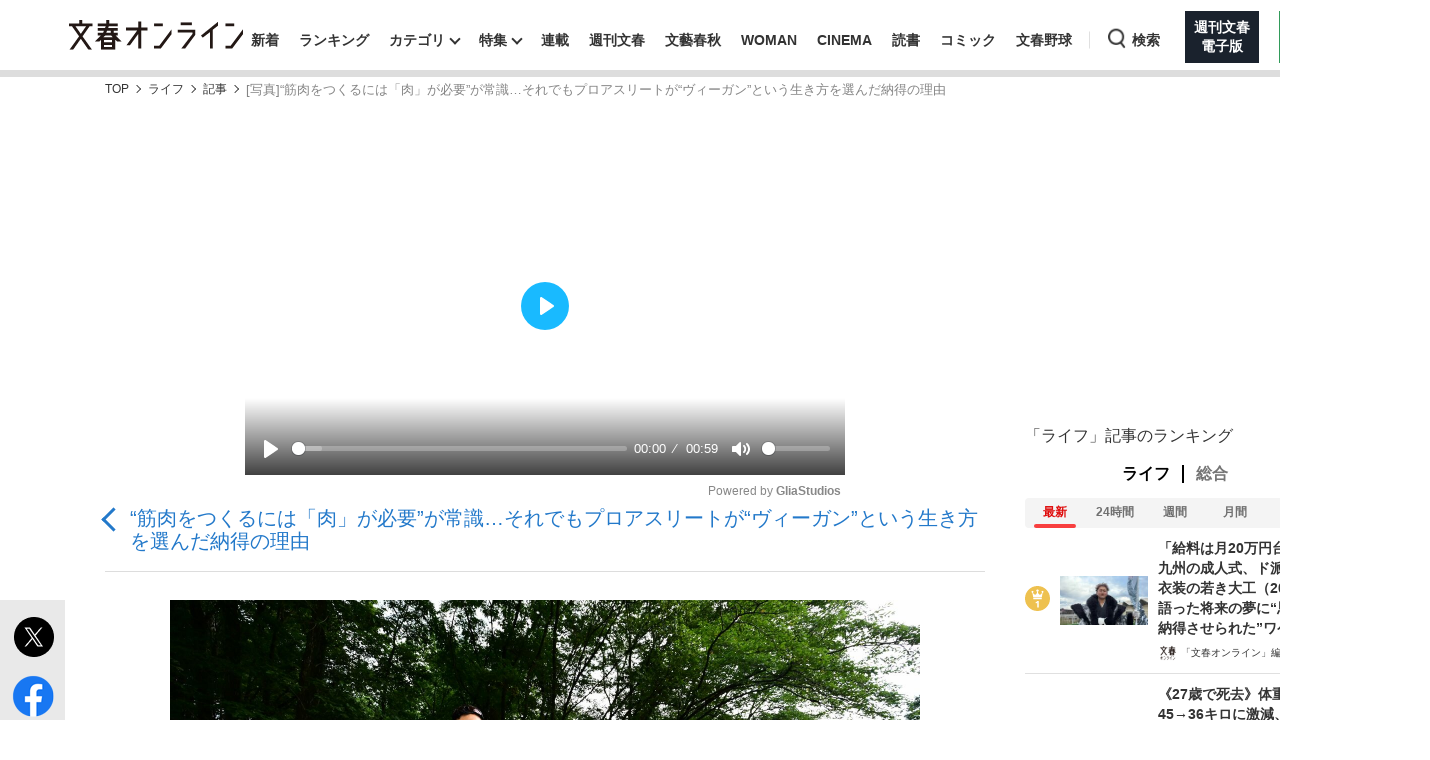

--- FILE ---
content_type: text/html; charset=utf-8
request_url: https://bunshun.jp/articles/photo/59823?pn=0
body_size: 19160
content:


<!DOCTYPE html>
<html lang="ja">
<head prefix="og: http://ogp.me/ns# fb: http://ogp.me/ns/fb# article: http://ogp.me/ns/article#">
<meta charset="utf-8">
<meta name="viewport" content="width=1280">

<title>[写真]“筋肉をつくるには「肉」が必要”が常識…それでもプロアスリートが“ヴィーガン”という生き方を選んだ納得の理由 | 文春オンライン</title>

<meta name="description" content="[写真] 筋肉を付けるためにタンパク質を意識的に摂取する。減量のためにカロリーを制限する。美容のために多様なビタミンをサプリメントで取り入れる……。普段の生活において、栄養を意識することは少なくない。 なかで…">
<meta name="msapplication-config" content="browserconfig.xml">


<link rel="icon" href="/common/images/chrome-icon.png" sizes="192x192">
<link rel="apple-touch-icon-precomposed" href="/common/images/apple-touch-icon.png">
<link rel="shortcut icon" href="/common/images/favicon.ico">
<link rel="alternate" type="application/rss+xml" title="文春オンライン 新着RSS" href="https://bunshun.jp/list/feed/rss">

<meta property="fb:app_id" content="722817551203885">
<meta property="og:locale" content="ja_JP">
<meta property="og:site_name" content="文春オンライン">
<meta property="og:type" content="article">
<meta property="og:url" content="https://bunshun.jp/articles/photo/59823">
<meta property="og:title" content="[写真]“筋肉をつくるには「肉」が必要”が常識…それでもプロアスリートが“ヴィーガン”という生き方を選んだ納得の理由 | 文春オンライン">
<meta property="og:image" content="https://bunshun.jp/mwimgs/d/8/1200wm/img_d8b911e7f7a2da1f2d39fd3a1390053126911228.jpg">
<meta property="og:description" content="[写真] 筋肉を付けるためにタンパク質を意識的に摂取する。減量のためにカロリーを制限する。美容のために多様なビタミンをサプリメントで取り入れる……。普段の生活において、栄養を意識することは少なくない。 なかで…">
<meta property="article:publisher" content="https://www.facebook.com/bunshun.online">
<meta name="author" content="森 映子">
<meta name="robots" content="max-image-preview:large">
<meta name="twitter:card" content="summary_large_image">
<meta name="twitter:site" content="@bunshun_online">
<meta name="twitter:domain" content="bunshun.jp">

<!-- %%% -->
<!-- {:medium=&gt;&quot;文春オンライン&quot;, :mode=&gt;&quot;PC&quot;, :type=&gt;&quot;photo&quot;, :genre=&gt;&quot;ライフ&quot;, :subgenre=&gt;&quot;ライフスタイル,ヘルス,読書,スポーツ&quot;, :source=&gt;&quot;指定なし（Webオリジナル）&quot;, :author=&gt;&quot;森 映子&quot;, :feature=&gt;&quot;&quot;, :series=&gt;&quot;&quot;, :advertiser=&gt;&quot;&quot;, :pubMonth=&gt;&quot;2023/01&quot;, :pubDate=&gt;&quot;2023/01/11 06:00:00&quot;, :atype=&gt;&quot;記事&quot;, :aview=&gt;&quot;全文表示&quot;, :id=&gt;&quot;59823&quot;, :title=&gt;&quot;“筋肉をつくるには「肉」が必要”が常識…それでもプロアスリートが“ヴィーガン”という生き方を選んだ納得の理由&quot;, :agroup=&gt;&quot;&quot;, :aend=&gt;&quot;&quot;, :seotitle=&gt;&quot;&quot;} -->

<link rel="canonical" href="https://bunshun.jp/articles/-/59823">


<link rel="stylesheet" href="https://bunshun.ismcdn.jp/resources/bunshun/css/v1/normalize.css?rd=202601071500">

<link rel="stylesheet" href="https://bunshun.ismcdn.jp/resources/bunshun/css/v1/pc-base.css?rd=202601071500">

<link rel="stylesheet" href="https://bunshun.ismcdn.jp/common/css/bunshun/v1/swiper-bundle.min.css?rd=202601071500">

<link rel="stylesheet" href="https://bunshun.ismcdn.jp/resources/bunshun/css/v1/icon.css?rd=202601071500">

<link rel="stylesheet" href="https://bunshun.ismcdn.jp/resources/bunshun/css/v1/common-list.css?rd=202601071500">
<link rel="stylesheet" href="https://bunshun.ismcdn.jp/resources/bunshun/css/common/article.css?rd=202601071500">

<link rel="stylesheet" href="https://bunshun.ismcdn.jp/resources/bunshun/css/v1/pc-base-adding.css?rd=202601071500">

<link rel="stylesheet" href="https://bunshun.ismcdn.jp/resources/bunshun/css/v1/pc-article-adding.css?rd=202601071500">

<link rel="stylesheet" href="https://bunshun.ismcdn.jp/resources/bunshun/css/v1/photo.css?rd=202601071500">








<link rel="stylesheet" href="https://bunshun.ismcdn.jp/resources/bunshun/css/pages/feature/common.css?rd=202601071500">
<link rel="stylesheet" href="https://bunshun.ismcdn.jp/resources/bunshun/css/pages/articles/series/common.css?rd=202601071500">
<link rel="stylesheet" href="https://bunshun.ismcdn.jp/resources/bunshun/css/pages/articles/series/pc.css?rd=202601071500">






































<script src="https://bunshun.ismcdn.jp/common/js/bunshun/v1/jquery-3.6.0.min.js"></script>
<!--
 * Copyright 2023 Google LLC
 *
 * Licensed under the Apache License, Version 2.0 (the "License");
 * you may not use this file except in compliance with the License.
 * You may obtain a copy of the License at
 *
 *      https://www.apache.org/licenses/LICENSE-2.0
 *
 * Unless required by applicable law or agreed to in writing, software
 * distributed under the License is distributed on an "AS IS" BASIS,
 * WITHOUT WARRANTIES OR CONDITIONS OF ANY KIND, either express or implied.
 * See the License for the specific language governing permissions and
 * limitations under the License.
 -->

<!-- Tagsmith, v1.0.0 -->
<script>
(function(b,d){var e=[["test1",.05,.1],["test2",.15,.2],["test3",.25,.3],["test4",.35,.4],["test5",.45,.5],["test6",.533,.566,.599],["test7",.632,.665,.698],["test8",.732,.766,.8],["test9",.825,.85,.875,.9],["test10",.925,.95,.975,1]],g=function(){var c=parseFloat(localStorage.getItem("__tagsmith_ab_factor"));if(isNaN(c)||0>c||1<=c)c=Math.random(),localStorage.setItem("__tagsmith_ab_factor",c.toString());for(var a=0;a<e.length;a++)for(var k=e[a][0],f=1;f<e[a].length;f++)if(c<e[a][f])return k+"_"+
(1===f?"con":"exp"+(f-1));return null}(),h={};b[d]=b[d]||{};b[d].userVariant=function(){return g};b[d].enable=function(c,a){if("all"===a)return!0;if(a.lastIndexOf("_con")+4===a.length||h[a])return!1;h[a]=c;return g===a};b[d].getLogger=function(c,a){return!1};b[d].__debug=function(){return{AB_CONF:e}};b.googletag=b.googletag||{cmd:[]};b.googletag.cmd.unshift(function(){g&&b.googletag.pubads().setTargeting("tagsmith_ab_variant",g)})})(window,"__tagsmith");
</script>
<!-- End Tagsmith -->



<meta property="taboola-section" content="photo">
<script async src="https://cdn.taboola.com/webpush/publishers/1864366/taboola-push-sdk.js"></script>

<script>
if(!location.hostname.match(/proxypy.org|printwhatyoulike.com|guidesites.appspot.com/)){
  var script = document.createElement("script");
  script.async = 1;
  script.src = "https://securepubads.g.doubleclick.net/tag/js/gpt.js";
  document.head.appendChild(script);
}
</script>
<script src="//anymind360.com/js/263/ats.js"></script>

<script>
  window.googletag = window.googletag || { cmd: [] };
  googletag.cmd.push(function () {
    googletag.defineSlot('/58502704/bunshun/pc_right_1st', [[300, 250], [1, 1], [300, 600], 'fluid'], 'div-gpt-ad-1589267069276-0').addService(googletag.pubads());
    googletag.pubads().enableSingleRequest();
    googletag.pubads().disableInitialLoad();
    googletag.pubads().collapseEmptyDivs();
    googletag.enableServices();
    });
</script>
<script>
    googletag.cmd.push(function () {
    var path_value = location.pathname.substr(0,40);
    var host_value = location.hostname;
    var target_value = "null";
    if (document.referrer) {
      var ref_array = new Array();
      ref_array = document.referrer.split("/");
      target_value = ref_array[2];
    }
     googletag.pubads().setTargeting("reftarget", target_value)
                        .setTargeting("pathtarget", path_value)
                        .setTargeting("hostname", host_value)
                        .setTargeting("type", "photo")
                        .setTargeting("genre", "ライフ")
                        .setTargeting("subgenre", "ライフスタイル,ヘルス,読書,スポーツ")
                        .setTargeting("source", "指定なし（Webオリジナル）")
                        .setTargeting("author", '森 映子')
                        .setTargeting("feature", "")
                        .setTargeting("series", "")
                        .setTargeting("advertiser", "")
                        .setTargeting("pubDate", "2023/01/11 06:00:00")
                        .setTargeting("article-type", "記事")
                        .setTargeting("article-id", "59823")
                        .setTargeting("article-group", "")
                        .setTargeting("article-end", "");
     googletag.pubads().collapseEmptyDivs();
  });
</script>

    <script type="text/javascript" src="/op/analytics.js?domain=bunshun.jp"></script>
    <script>
    googletag.cmd.push(function() {
      googletag.pubads().setPublisherProvidedId(('; ' + document.cookie).split('; ' + 'ismuc' + '=').pop().split(';').shift());
    });
    </script>
<!--some added below.-->



<script>
dataLayer =[{
  'medium' : '文春オンライン',
  'mode' : 'PC',
  'type' : 'photo',
  'genre' : 'ライフ',
  'subgenre' : 'ライフスタイル,ヘルス,読書,スポーツ',
  'source' : '指定なし（Webオリジナル）',
  'author' : '森 映子',
  'feature' : '',
  'series' : '',
  'advertiser' : '',
  'pubMonth' : '2023/01',
  'pubDate' : '2023/01/11 06:00:00',
  'article-type' : '記事',
  'article-view' : '全文表示',
  'id' : '59823',
  'title' : '“筋肉をつくるには「肉」が必要”が常識…それでもプロアスリートが“ヴィーガン”という生き方を選んだ納得の理由',
  'article-group' : '',
  'article-end' : '',
  'seotitle' : ''
}];
</script>

<!-- Google Tag Manager -->
<script>(function(w,d,s,l,i){w[l]=w[l]||[];w[l].push({'gtm.start': new Date().getTime(),event:'gtm.js'});var f=d.getElementsByTagName(s)[0],j=d.createElement(s),dl=l!='dataLayer'?'&l='+l:'';j.async=true;j.src='//www.googletagmanager.com/gtm.js?id='+i+dl;f.parentNode.insertBefore(j,f);})(window,document,'script','dataLayer','GTM-P9526MH');</script>
<!-- End Google Tag Manager -->

<script>
  window._taboola = window._taboola || [];
  _taboola.push({photo:'auto'});
  !function (e, f, u, i) {
    if (!document.getElementById(i)){
      e.async = 1;
      e.src = u;
      e.id = i;
      f.parentNode.insertBefore(e, f);
    }
  }(document.createElement('script'),
  document.getElementsByTagName('script')[0],
  '//cdn.taboola.com/libtrc/bunshunonline/loader.js',
  'tb_loader_script');
  if(window.performance && typeof window.performance.mark == 'function')
    {window.performance.mark('tbl_ic');}
</script>



</head>



<body class="article-normal photo" data-article-page-length="6" data-content-id="59823,59824">
<!-- Google Tag Manager (noscript) -->
<noscript><iframe src="//www.googletagmanager.com/ns.html?id=GTM-P9526MH" height="0" width="0" style="display:none;visibility:hidden"></iframe></noscript>
<!-- End Google Tag Manager (noscript) -->



<header class="header">
    <div class="logo-svg"><a class="ga_tracking" href="/" data-track-category="PC Header menu" data-track-action="click"><img src="https://bunshun.ismcdn.jp/common/images/bunshun/v1/common/online-logo-svg.svg" alt="文春オンライン" width="174" height="30"></a></div>
<nav>
  <ul class="header-nav">
    <li><a class="ga_tracking " href="/category/latest" data-track-category="PC Header menu" data-track-action="click">新着</a></li>
    <li><a class="ga_tracking " href="/list/ranking/realtime" data-track-category="PC Header menu" data-track-action="click">ランキング</a></li>
    <li class="group has-sub-panel" data-code="category">
      <a class="ga_tracking" href="#" data-track-category="PC Header menu" data-track-action="click">カテゴリ</a>
      <section id="header-panel">

<div id="group-category" class="header-panel-list sub-panel">
    <div class="flex">
        <ul class="menu-list">
            <li><a class="current ga_tracking" href="/category/scoop" data-category="scoop" data-track-category="PC Header category title" data-track-action="click">スクープ</a></li>
            <li><a class="ga_tracking" href="/subcategory/%E3%83%8B%E3%83%A5%E3%83%BC%E3%82%B9" data-category="news" data-track-category="PC Header category title" data-track-action="click">ニュース</a></li>
            <li><a class="ga_tracking" href="/subcategory/%E3%82%A8%E3%83%B3%E3%82%BF%E3%83%A1" data-category="entertainment" data-track-category="PC Header category title" data-track-action="click">エンタメ</a></li>
            <li><a class="ga_tracking" href="/subcategory/%E3%83%A9%E3%82%A4%E3%83%95" data-category="life" data-track-category="PC Header category title" data-track-action="click">ライフ</a></li>
            <li><a class="ga_tracking" href="/subcategory/%E3%83%93%E3%82%B8%E3%83%8D%E3%82%B9" data-category="business" data-track-category="PC Header category title" data-track-action="click">ビジネス</a></li>
            <li><a class="ga_tracking" href="/subcategory/interview" data-category="interview" data-track-category="PC Header category title" data-track-action="click">インタビュー</a></li>
            <li><a class="ga_tracking" href="/subcategory/%E8%AA%AD%E6%9B%B8" data-category="reading" data-track-category="PC Header category title" data-track-action="click">読書</a></li>
        </ul>
        <a class="more-link ga_tracking" href="#" data-track-category="PC Header category title" data-track-action="click">もっと見る</a>
    </div>
</div>

</section>

    </li>
    <li class="group has-sub-panel" data-code="feature">
      <a class="ga_tracking " href="/category/features" data-category="features" data-track-category="PC Header menu" data-track-action="click">特集</a>
      <section id="header-panel">

<div id="group-feature" class="header-panel-list sub-panel">
    <div class="flex">
        <a class="more-link ga_tracking" href="#" data-track-category="PC Header features title" data-track-action="click">もっと見る</a>
    </div>
</div>

</section>

    </li>
    <li><a class="ga_tracking " href="/list/series" data-track-category="PC Header menu" data-track-action="click">連載</a></li>
    <li><a class="ga_tracking " href="/list/magazine/shukan-bunshun" data-track-category="PC Header menu" data-track-action="click">週刊文春</a></li>
    <li><a class="ga_tracking " href="/list/magazine/gekkan-bunshun" data-track-category="PC Header menu" data-track-action="click">文藝春秋</a></li>
    <li><a class="ga_tracking " href="/list/magazine/shukan-bunshun-woman" data-track-category="PC Header menu" data-track-action="click">WOMAN</a></li>
    <li><a class="ga_tracking " href="/feature/shukan-bunshun-cinema" data-track-category="PC Header menu" data-track-action="click" target="_blank">CINEMA</a></li>
    <li><a class="ga_tracking " href="/feature/online-books" data-track-category="PC Header menu" data-track-action="click">読書</a></li>
    <li><a class="ga_tracking " href="/feature/comic" data-track-category="PC Header menu" data-track-action="click" target="_blank">コミック</a></li>
    <li><a class="ga_tracking " href="/feature/bunshun-yakyu" data-track-category="PC Header menu" data-track-action="click">文春野球</a></li>
    <li class="group header-search" data-code="search"> <a class="search ga_tracking" id="search_link" href="#" data-track-category="PC Header menu" data-track-action="click">検索</a></li>
    <li class="denshiban"><a class="ga_tracking" href="/denshiban" data-track-category="PC Header menu" data-track-action="click" target="_blank"><span>週刊文春<br>電子版</span></a></li>
    <li class="bungeishunju"><a class="ga_tracking" href="/bungeishunju" data-track-category="PC Header menu" data-track-action="click" target="_blank"><span>文藝春秋<br>PLUS</span></a></li>
  </ul>
</nav>
</header>

<div id="header-panel">
  <div id="group-search" class="header-panel-list">
    <div class="group-search__inner">
      <form id="search-form" method="get" action="/search">
        <div class="form-inner flex">
          <label for="search-query" class="search-label">キーワード入力</label>
          <input id="search-query" type="text" name="fulltext" placeholder="キーワード入力">
          <button type="submit" aria-label="検索" disabled></button>
        </div>
      </form>

      <div class="header-panel__sub">
        <p class="header-panel__text">おすすめのキーワードタグ一覧</p>
        <div class="header-panel__kws kws" data-class="header-panel__kws__link" data-track="PC Header Search Keyword"></div>
      </div>
    </div>
  </div>
</div>



<div class="wrapper">

<div class="block banner-box with-bg no-margin"></div>




<nav aria-label="Breadcrumb" class="breadcrumb">
  <ol class="breadcrumb__list">
    <li class="breadcrumb__item"><a href="/" class="breadcrumb__item-link ga_tracking" data-track-category="Breadcrumb" data-track-action="click">TOP</a></li>
        <li class="breadcrumb__item"><a href="/subcategory/ライフ" class="breadcrumb__item-link ga_tracking" data-track-category="Breadcrumb" data-track-action="click">ライフ</a></li>
        <li class="breadcrumb__item"><a href="/articles/-/59823" class="breadcrumb__item-link ga_tracking" data-track-category="Breadcrumb" data-track-action="click">記事</a></li>
        <li class="breadcrumb__item" aria-current="page">[写真]“筋肉をつくるには「肉」が必要”が常識…それでもプロアスリートが“ヴィーガン”という生き方を選んだ納得の理由</li>
  </ul>
</nav>

<script type="application/ld+json">
{
  "@context": "https://schema.org",
  "@type": "BreadcrumbList",
  "itemListElement": [
  {
  "@type": "ListItem",
  "position": 1,
  "name": "文春オンラインTOP",
  "item": "https://bunshun.jp"
},

      {
  "@type": "ListItem",
  "position": 2,
  "name": "ライフ",
  "item": "https://bunshun.jp/subcategory/ライフ"
},
      {
  "@type": "ListItem",
  "position": 3,
  "name": "記事",
  "item": "https://bunshun.jp/articles/-/59823"
},
      {
  "@type": "ListItem",
  "position": 4,
  "name": "[写真]“筋肉をつくるには「肉」が必要”が常識…それでもプロアスリートが“ヴィーガン”という生き方を選んだ納得の理由",
  "item": "https://bunshun.jp/articles/photo/59823"
}
  ]
}
</script>


<div class="block column-outer">

<main class="main-column">

<div class="gliaplayer-container" data-slot="bunshun_desltop"></div>
<script src="https://player.gliacloud.com/player/bunshun_desltop" async></script>

<h1 class="photo-article-title">
  <a href="/articles/-/59823" class="ga_tracking" data-track-category="Article PhotoBackLink Top" data-track-action="click">“筋肉をつくるには「肉」が必要”が常識…それでもプロアスリートが“ヴィーガン”という生き方を選んだ納得の理由</a>
</h1>

<div id="article-body-outer" class="flex photo">


<div class="vertical-sns-bar" id="verticalSnsBar">

  <div class="item tw">
    <a
      href="https://x.com/intent/tweet?url=https%3A%2F%2Fbunshun.jp%2Farticles%2Fphoto%2F59823%3Futm_source%3Dtwitter.com%26utm_medium%3Dsocial%26utm_campaign%3DsocialLink %23%E6%96%87%E6%98%A5%E3%82%AA%E3%83%B3%E3%83%A9%E3%82%A4%E3%83%B3&text=%E2%80%9C%E7%AD%8B%E8%82%89%E3%82%92%E3%81%A4%E3%81%8F%E3%82%8B%E3%81%AB%E3%81%AF%E3%80%8C%E8%82%89%E3%80%8D%E3%81%8C%E5%BF%85%E8%A6%81%E2%80%9D%E3%81%8C%E5%B8%B8%E8%AD%98%E2%80%A6%E3%81%9D%E3%82%8C%E3%81%A7%E3%82%82%E3%83%97%E3%83%AD%E3%82%A2%E3%82%B9%E3%83%AA%E3%83%BC%E3%83%88%E3%81%8C%E2%80%9C%E3%83%B4%E3%82%A3%E3%83%BC%E3%82%AC%E3%83%B3%E2%80%9D%E3%81%A8%E3%81%84%E3%81%86%E7%94%9F%E3%81%8D%E6%96%B9%E3%82%92%E9%81%B8%E3%82%93%E3%81%A0%E7%B4%8D%E5%BE%97%E3%81%AE%E7%90%86%E7%94%B1%0a%E3%80%8E%E3%83%B4%E3%82%A3%E3%83%BC%E3%82%AC%E3%83%B3%E6%8E%A2%E8%A8%AA+%E8%82%89%E3%82%82%E9%AD%9A%E3%82%82%E3%83%8F%E3%83%81%E3%83%9F%E3%83%84%E3%82%82%E9%A3%9F%E3%81%B9%E3%81%AA%E3%81%84%E7%94%9F%E3%81%8D%E6%96%B9%E3%80%8F%E3%82%88%E3%82%8A+%231"
      id="tw-shareBtn"
      class="ga_tracking"
      target="_blank"
      data-track-category="Article Social Share vertical"
      data-share-type="twitter"
      data-track-action="click"
    ></a>
  </div>

  <div class="item fb no-label">
    <a
      href="https://bunshun.jp/articles/photo/59823"
      id="fb-shareBtn"
      class="ga_tracking"
      data-track-category="Article Social Share vertical"
      data-share-type="facebook"
      data-track-action="click"
    ></a>
  </div>

  <div class="item hatena">
    <a
      href="https://b.hatena.ne.jp/entry/https://bunshun.jp/articles/photo/59823"
      target="_blank"
      id="hatena-shareBtn"
      class="ga_tracking"
      data-track-category="Article Social Share vertical"
      data-share-type="hatena"
      data-track-action="click"
    ><span></span></a>
    </div>

  <div class="item line no-label">
    <a
      href="https://timeline.line.me/social-plugin/share?text=%E2%80%9C%E7%AD%8B%E8%82%89%E3%82%92%E3%81%A4%E3%81%8F%E3%82%8B%E3%81%AB%E3%81%AF%E3%80%8C%E8%82%89%E3%80%8D%E3%81%8C%E5%BF%85%E8%A6%81%E2%80%9D%E3%81%8C%E5%B8%B8%E8%AD%98%E2%80%A6%E3%81%9D%E3%82%8C%E3%81%A7%E3%82%82%E3%83%97%E3%83%AD%E3%82%A2%E3%82%B9%E3%83%AA%E3%83%BC%E3%83%88%E3%81%8C%E2%80%9C%E3%83%B4%E3%82%A3%E3%83%BC%E3%82%AC%E3%83%B3%E2%80%9D%E3%81%A8%E3%81%84%E3%81%86%E7%94%9F%E3%81%8D%E6%96%B9%E3%82%92%E9%81%B8%E3%82%93%E3%81%A0%E7%B4%8D%E5%BE%97%E3%81%AE%E7%90%86%E7%94%B1&url=https://bunshun.jp/articles/photo/59823"
      target="_blank"
      class="ga_tracking"
      data-track-category="Article Social Share vertical"
      data-share-type="line"
      data-track-action="click"
    ></a>
  </div>

  <div class="item note no-label">
    <a
      href="https://note.com/intent/post?url=https://bunshun.jp/articles/photo/59823&hashtags=%E6%96%87%E6%98%A5%E3%82%AA%E3%83%B3%E3%83%A9%E3%82%A4%E3%83%B3"
      target="_blank"
      class="ga_tracking"
      data-track-category="Article Social Share vertical"
      data-share-type="note"
      data-track-action="click"
    >
      <img src="https://bunshun.ismcdn.jp/common/images/bunshun/v1/article/socials/note.svg" alt="note">
    </a>
  </div>

  <div class="item pocket no-label">
    <a
      href="https://getpocket.com/edit?url=https://bunshun.jp/articles/photo/59823&title=%E2%80%9C%E7%AD%8B%E8%82%89%E3%82%92%E3%81%A4%E3%81%8F%E3%82%8B%E3%81%AB%E3%81%AF%E3%80%8C%E8%82%89%E3%80%8D%E3%81%8C%E5%BF%85%E8%A6%81%E2%80%9D%E3%81%8C%E5%B8%B8%E8%AD%98%E2%80%A6%E3%81%9D%E3%82%8C%E3%81%A7%E3%82%82%E3%83%97%E3%83%AD%E3%82%A2%E3%82%B9%E3%83%AA%E3%83%BC%E3%83%88%E3%81%8C%E2%80%9C%E3%83%B4%E3%82%A3%E3%83%BC%E3%82%AC%E3%83%B3%E2%80%9D%E3%81%A8%E3%81%84%E3%81%86%E7%94%9F%E3%81%8D%E6%96%B9%E3%82%92%E9%81%B8%E3%82%93%E3%81%A0%E7%B4%8D%E5%BE%97%E3%81%AE%E7%90%86%E7%94%B1"
      onclick="window.open(this.href, 'PCwindow', 'width=550, height=450, menubar=no, toolbar=no, scrollbars=yes'); return false;"
      class="ga_tracking"
      data-track-category="Article Social Share vertical"
      data-share-type="pocket"
      data-track-action="click"
    ></a>
  </div>

  <div class="item copy">
    <button
      id="copy-btn"
      class="ga_tracking"
      type="button"
      data-clipboard-text="“筋肉をつくるには「肉」が必要”が常識…それでもプロアスリートが“ヴィーガン”という生き方を選んだ納得の理由 https://bunshun.jp/articles/photo/59823"
      data-track-category="Article Social Share vertical"
      data-share-type="copy"
      data-track-action="click"
    >
      <span>コピー</span>
    </button>
    <span id="copy-btn-result"></span>
  </div>

</div><!-- /.vertical-sns-bar -->

    <script>
      window.fbAsyncInit = function() {
        FB.init({
          appId      : '722817551203885',
          xfbml      : true,
          version    : 'v2.11'
        });
        FB.AppEvents.logPageView();
      };

      document.getElementById('fb-shareBtn').onclick = function() {
        var href = this.getAttribute('href');
        var param = (href.indexOf('?') != -1) ? '&' : '?';
        param += 'utm_source=facebook.com&utm_medium=social&utm_campaign=socialLink';
        href += param;

        FB.ui({
          method: 'share',
          display: 'popup',
          href: href,
          hashtag:''
        }, function(response){});
        return false;
      }
    </script>



<div id="photo-main-block" class="article-body">
  <div id="photo-main-carousel" data-publish-id="59823" data-initial-number="1" data-length="4">
    <ul class="swiper-wrapper">
        <li class="swiper-slide">
          <figure class="image-area">
            <div class="image-block">
              <div class="loading"></div>
              <div class="photo-num">1/5</div>
            </div><!-- /image-block -->
            <figcaption></figcaption>
          </figure>
        </li>
        <li class="swiper-slide">
          <figure class="image-area">
            <div class="image-block">
              <div class="loading"></div>
              <div class="photo-num">2/5</div>
            </div><!-- /image-block -->
            <figcaption></figcaption>
          </figure>
        </li>
        <li class="swiper-slide">
          <figure class="image-area">
            <div class="image-block">
              <div class="loading"></div>
              <div class="photo-num">3/5</div>
            </div><!-- /image-block -->
            <figcaption></figcaption>
          </figure>
        </li>
        <li class="swiper-slide">
          <figure class="image-area">
            <div class="image-block">
              <div class="loading"></div>
              <div class="photo-num">4/5</div>
            </div><!-- /image-block -->
            <figcaption></figcaption>
          </figure>
        </li>
        <li class="swiper-slide last">
          <div class="related-articles">
            <p>関連記事</p>
            <a class="ga_tracking" data-track-category="Article PhotoRecommendOtherLink" data-track-action="click" href="https://bunshun.jp/articles/-/59824">
              <span class="tit">【#2を読む】ヴィーガンは肉食の人に比べて健康リスクが高まる…？ 意外と知らない“菜食主義”の落とし穴</span>
            </a>
            <a class="ga_tracking" data-track-category="Article PhotoRecommendOtherLink" data-track-action="click" href="https://bunshun.jp/articles/-/52474">
              <span class="tit">「食べることも仕事」だけど「とにかく楽しく食事したい！」 藤澤五月らロコ・ソラーレ選手、“もぐもぐタイム”以外の食へのこだわりとは</span>
            </a>
            <a class="ga_tracking" data-track-category="Article PhotoRecommendOtherLink" data-track-action="click" href="https://bunshun.jp/articles/-/59381">
              <span class="tit">“人工肉”は本当に夢のテクノロジーなのか？　今ニッポンで起こっている≪食の安全を脅かす新たな危機≫</span>
            </a>
          </div>
        </li>
    </ul>
    <div class="prevnext-btn-lane-prev">
      <div class="prevnext-btn previous">前</div>
    </div>
    <div class="prevnext-btn-lane-next">
      <div class="prevnext-btn next">次</div>
    </div>
  </div>


  <div id="photo-thumbnail">
    <div class="swiper-wrapper">
      <div class="swiper-slide"><img alt="" src="https://bunshun.ismcdn.jp/mwimgs/d/8/64h/img_d8b911e7f7a2da1f2d39fd3a1390053126911228.jpg" srcset="https://bunshun.ismcdn.jp/mwimgs/d/8/64h/img_d8b911e7f7a2da1f2d39fd3a1390053126911228.jpg 1x,https://bunshun.ismcdn.jp/mwimgs/d/8/128h/img_d8b911e7f7a2da1f2d39fd3a1390053126911228.jpg 2x"></div>
      <div class="swiper-slide"><img alt="" src="https://bunshun.ismcdn.jp/mwimgs/e/b/64h/img_eb988dc38b6d7a6895718f7b82a2816920359196.jpg" srcset="https://bunshun.ismcdn.jp/mwimgs/e/b/64h/img_eb988dc38b6d7a6895718f7b82a2816920359196.jpg 1x,https://bunshun.ismcdn.jp/mwimgs/e/b/128h/img_eb988dc38b6d7a6895718f7b82a2816920359196.jpg 2x"></div>
      <div class="swiper-slide"><img alt="" src="https://bunshun.ismcdn.jp/mwimgs/7/7/64h/img_7730685bc9d6af71b0ac4c726c8f016c1466593.jpg" srcset="https://bunshun.ismcdn.jp/mwimgs/7/7/64h/img_7730685bc9d6af71b0ac4c726c8f016c1466593.jpg 1x,https://bunshun.ismcdn.jp/mwimgs/7/7/128h/img_7730685bc9d6af71b0ac4c726c8f016c1466593.jpg 2x"></div>
      <div class="swiper-slide"><img alt="" src="https://bunshun.ismcdn.jp/mwimgs/e/a/64h/img_ead1f288d571a6d3512fef8482c95aff1676964.jpg" srcset="https://bunshun.ismcdn.jp/mwimgs/e/a/64h/img_ead1f288d571a6d3512fef8482c95aff1676964.jpg 1x,https://bunshun.ismcdn.jp/mwimgs/e/a/128h/img_ead1f288d571a6d3512fef8482c95aff1676964.jpg 2x"></div>
      <div class="swiper-slide">関連リンク</div>
    </div>
  </div><!-- /photo-thumbnail -->

  

  

  <div class="block back-to-article">
    <a class="btn ga_tracking" href="/articles/-/59823" data-track-category="Article PhotoBackLink Bottom" data-track-action="click">記事本文に戻る</a>
  </div>

  <a
    id="article-series-next-link"
    class="ga_tracking partnerLink"
    href="/articles/-/59824?page=1"
    data-track-category="Article linkbox gotoNext"
    data-track-action="click"
  >
    <span class="article-series-next-link__label">次の記事に続く</span>
    <span class="article-series-next-link__text">ヴィーガンは肉食の人に比べて健康リスクが高まる…？ 意外と知らない“菜食主義”の落とし穴</span>
  </a>





</div><!-- /photo-main-block -->

<div class="article-link-area">
  


<div class="article-tags">

          <a href="/subcategory/ライフ" class="article-tags_genre ga_tracking" data-track-category="Article Genre" data-track-action="click">ライフ</a>
      <a href="/subcategory/ライフスタイル" class="article-tags_genre ga_tracking" data-track-category="Article Genre" data-track-action="click">ライフスタイル</a>
      <a href="/subcategory/ヘルス" class="article-tags_genre ga_tracking" data-track-category="Article Genre" data-track-action="click">ヘルス</a>
      <a href="/subcategory/読書" class="article-tags_genre ga_tracking" data-track-category="Article Genre" data-track-action="click">読書</a>
      <a href="/subcategory/スポーツ" class="article-tags_genre ga_tracking" data-track-category="Article Genre" data-track-action="click">スポーツ</a>



</div>

  
  <div class="article-partner-follow-button gn is-hidden">
  <a href="https://news.google.com/publications/CAAqJAgKIh5DQklTRUFnTWFnd0tDbUoxYm5Ob2RXNHVhbkFvQUFQAQ?ceid=JP:ja&oc=3" class="article-partner-follow-button__link ga_tracking" data-track-category="Article ChannelFollow Button" data-track-action="click" target="_blank" rel="noopener">
    <img
    src="https://bunshun.ismcdn.jp/common/images/bunshun/v1/article/follow_icon_googlenews.webp"
    alt="Googleニュース"
    width="160"
    height="100"
    class="article-partner-follow-button__thumb"
    loading="lazy"
    >
    <p class="article-partner-follow-button__text">文春オンラインをフォローする<span>（遷移先で☆マークをクリック）</span></p>
  </a>
</div>
<div class="article-partner-follow-button msn is-hidden">
  <a href="https://www.msn.com/ja-jp/channel/source/%E6%96%87%E6%98%A5%E3%82%AA%E3%83%B3%E3%83%A9%E3%82%A4%E3%83%B3/sr-vid-uy8t8qvbfh4iffd9ay8h636ugip5bfv0dshtt90phfmrdqq8hrta" class="article-partner-follow-button__link ga_tracking" data-track-category="Article ChannelFollow Button" data-track-action="click" target="_blank" rel="noopener">
    <img
    src="https://bunshun.ismcdn.jp/common/images/bunshun/v1/article/follow_icon_msn.webp"
    alt="msn"
    width="160"
    height="100"
    class="article-partner-follow-button__thumb"
    loading="lazy"
    >
    <p class="article-partner-follow-button__text">文春オンラインをフォローする<span>（遷移先で+フォローをクリック）</span></p>
  </a>
</div>

</div>

</div><!-- /article-body-outer -->
<div class="block recommend-articles">
  <h3 class="title">関連記事</h3>

  <ul class="list-thumb recommend list-related">
    <li>
      <div class="image">
        <a
          class="ga_tracking"
          data-track-category="Article Related Link"
          data-track-action="click"
          href="https://bunshun.jp/articles/-/59824"
        >
          <img class="normal" src="https://bunshun.ismcdn.jp/mwimgs/a/f/240x150/img_afacbdad4879feeec10776a911479a5191645.jpg" srcset="https://bunshun.ismcdn.jp/mwimgs/a/f/240x150/img_afacbdad4879feeec10776a911479a5191645.jpg 1x,https://bunshun.ismcdn.jp/mwimgs/a/f/480x300/img_afacbdad4879feeec10776a911479a5191645.jpg 2x" alt="" width="207" height="130" loading="lazy">
        </a>
        
      </div>

      <div class="title">
        <h4>
          <a
            class="ga_tracking"
            data-track-category="Article Related Link"
            data-track-action="click"
            href="https://bunshun.jp/articles/-/59824"
          >
            <span class="tit">【#2を読む】ヴィーガンは肉食の人に比べて健康リスクが高まる…？ 意外と知らない“菜食主義”の落とし穴</span>
            
          </a>
        </h4>
      </div>
    </li>
    <li>
      <div class="image">
        <a
          class="ga_tracking"
          data-track-category="Article Related Link"
          data-track-action="click"
          href="https://bunshun.jp/articles/-/52474"
        >
          <img class="normal" src="https://bunshun.ismcdn.jp/mwimgs/b/7/240x150/img_b7e520f317197e5e41a2d68483e86cee175844.jpg" srcset="https://bunshun.ismcdn.jp/mwimgs/b/7/240x150/img_b7e520f317197e5e41a2d68483e86cee175844.jpg 1x,https://bunshun.ismcdn.jp/mwimgs/b/7/480x300/img_b7e520f317197e5e41a2d68483e86cee175844.jpg 2x" alt="" width="207" height="130" loading="lazy">
        </a>
        
      </div>

      <div class="title">
        <h4>
          <a
            class="ga_tracking"
            data-track-category="Article Related Link"
            data-track-action="click"
            href="https://bunshun.jp/articles/-/52474"
          >
            <span class="tit">「食べることも仕事」だけど「とにかく楽しく食事したい！」 藤澤五月らロコ・ソラーレ選手、“もぐもぐタイム”以外の食へのこだわりとは</span>
            
          </a>
        </h4>
      </div>
    </li>
    <li>
      <div class="image">
        <a
          class="ga_tracking"
          data-track-category="Article Related Link"
          data-track-action="click"
          href="https://bunshun.jp/articles/-/59381"
        >
          <img class="normal" src="https://bunshun.ismcdn.jp/mwimgs/e/4/240x150/img_e4637cd1689ea1ba2875b82c9eeba38a80185.jpg" srcset="https://bunshun.ismcdn.jp/mwimgs/e/4/240x150/img_e4637cd1689ea1ba2875b82c9eeba38a80185.jpg 1x,https://bunshun.ismcdn.jp/mwimgs/e/4/480x300/img_e4637cd1689ea1ba2875b82c9eeba38a80185.jpg 2x" alt="" width="207" height="130" loading="lazy">
        </a>
        
      </div>

      <div class="title">
        <h4>
          <a
            class="ga_tracking"
            data-track-category="Article Related Link"
            data-track-action="click"
            href="https://bunshun.jp/articles/-/59381"
          >
            <span class="tit">“人工肉”は本当に夢のテクノロジーなのか？　今ニッポンで起こっている≪食の安全を脅かす新たな危機≫</span>
            
          </a>
        </h4>
      </div>
    </li>
    <li>
      <div class="image">
        <a
          class="ga_tracking"
          data-track-category="Article Related Link"
          data-track-action="click"
          href="https://bunshun.jp/articles/-/83905?ref=related_article"
        >
          <img class="normal" src="https://bunshun.ismcdn.jp/mwimgs/5/0/240x150/img_508be14914fe46696e46accfef8d4b351073298.png" srcset="https://bunshun.ismcdn.jp/mwimgs/5/0/240x150/img_508be14914fe46696e46accfef8d4b351073298.png 1x,https://bunshun.ismcdn.jp/mwimgs/5/0/480x300/img_508be14914fe46696e46accfef8d4b351073298.png 2x" alt="" width="207" height="130" loading="lazy">
        </a>
        
      </div>

      <div class="title">
        <h4>
          <a
            class="ga_tracking"
            data-track-category="Article Related Link"
            data-track-action="click"
            href="https://bunshun.jp/articles/-/83905?ref=related_article"
          >
            <span class="tit">「眼は人体の中で最も精緻な臓器」……年間4000件近い手術を一人で執刀する眼科医が、手術中に「音を立てない」理由とは？</span>
            <span class="pr">PR（中原眼科）</span>
          </a>
        </h4>
      </div>
    </li>
    <li>
      <div class="image">
        <a
          class="ga_tracking"
          data-track-category="Article Related Link"
          data-track-action="click"
          href="https://bunshun.jp/articles/-/85103?ref=related_article"
        >
          <img class="normal" src="https://bunshun.ismcdn.jp/mwimgs/2/7/240x150/img_270857028c89b5c6ce5180c70601fff9732934.jpg" srcset="https://bunshun.ismcdn.jp/mwimgs/2/7/240x150/img_270857028c89b5c6ce5180c70601fff9732934.jpg 1x,https://bunshun.ismcdn.jp/mwimgs/2/7/480x300/img_270857028c89b5c6ce5180c70601fff9732934.jpg 2x" alt="" width="207" height="130" loading="lazy">
        </a>
        
      </div>

      <div class="title">
        <h4>
          <a
            class="ga_tracking"
            data-track-category="Article Related Link"
            data-track-action="click"
            href="https://bunshun.jp/articles/-/85103?ref=related_article"
          >
            <span class="tit">あなたは「自分は健康だ」と言い切れますか？　そうでないなら要注意。手軽さのみを求めた治療に潜むAGA治療の深刻なリスク</span>
            <span class="pr">PR（銀座総合美容クリニック）</span>
          </a>
        </h4>
      </div>
    </li>
    <li>
      <div class="image">
        <a
          class="ga_tracking"
          data-track-category="Article Related Link"
          data-track-action="click"
          href="https://bunshun.jp/articles/-/84387?ref=related_article"
        >
          <img class="normal" src="https://bunshun.ismcdn.jp/mwimgs/7/6/240x150/img_761bccdf6977c67268546287eca95328107278.jpg" srcset="https://bunshun.ismcdn.jp/mwimgs/7/6/240x150/img_761bccdf6977c67268546287eca95328107278.jpg 1x,https://bunshun.ismcdn.jp/mwimgs/7/6/480x300/img_761bccdf6977c67268546287eca95328107278.jpg 2x" alt="" width="207" height="130" loading="lazy">
        </a>
        
      </div>

      <div class="title">
        <h4>
          <a
            class="ga_tracking"
            data-track-category="Article Related Link"
            data-track-action="click"
            href="https://bunshun.jp/articles/-/84387?ref=related_article"
          >
            <span class="tit">「もっと早くED治療をすればよかった」病院に行くのが恥ずかしい→自信がないままコトに及び→負のループに…40代男性が実感した“最先端クリニックのリアル”</span>
            <span class="pr">PR（クリニックフォア）</span>
          </a>
        </h4>
      </div>
    </li>
    <li>
      <div class="image">
        <a
          class="ga_tracking"
          data-track-category="Article Related Link"
          data-track-action="click"
          href="https://bunshun.jp/articles/-/84241?ref=related_article"
        >
          <img class="normal" src="https://bunshun.ismcdn.jp/mwimgs/9/8/240x150/img_98ad792611d648bebadee87cfda9d0322496201.png" srcset="https://bunshun.ismcdn.jp/mwimgs/9/8/240x150/img_98ad792611d648bebadee87cfda9d0322496201.png 1x,https://bunshun.ismcdn.jp/mwimgs/9/8/480x300/img_98ad792611d648bebadee87cfda9d0322496201.png 2x" alt="" width="207" height="130" loading="lazy">
        </a>
        
      </div>

      <div class="title">
        <h4>
          <a
            class="ga_tracking"
            data-track-category="Article Related Link"
            data-track-action="click"
            href="https://bunshun.jp/articles/-/84241?ref=related_article"
          >
            <span class="tit">「一人でゆっくり飲むって難しいのかと思っていたら…」作家・高瀬隼子さんが綴る“忘れられない酒場の記憶”《書き下ろしエッセイ》</span>
            <span class="pr">PR（サントリー株式会社）</span>
          </a>
        </h4>
      </div>
    </li>
    <li>
      <div class="image">
        <a
          class="ga_tracking"
          data-track-category="Article Related Link"
          data-track-action="click"
          href="https://bunshun.jp/articles/-/83942?ref=related_article"
        >
          <img class="normal" src="https://bunshun.ismcdn.jp/mwimgs/5/2/240x150/img_521c8ab18f1df25bbc98eddd81bb7625755436.jpg" srcset="https://bunshun.ismcdn.jp/mwimgs/5/2/240x150/img_521c8ab18f1df25bbc98eddd81bb7625755436.jpg 1x,https://bunshun.ismcdn.jp/mwimgs/5/2/480x300/img_521c8ab18f1df25bbc98eddd81bb7625755436.jpg 2x" alt="" width="207" height="130" loading="lazy">
        </a>
        
      </div>

      <div class="title">
        <h4>
          <a
            class="ga_tracking"
            data-track-category="Article Related Link"
            data-track-action="click"
            href="https://bunshun.jp/articles/-/83942?ref=related_article"
          >
            <span class="tit">「税金が高すぎる、土地を手放したい…でも“底地”をどうすればいいのか？」不動産相続で悩んでいた一家を救った“ある上場企業”</span>
            <span class="pr">PR（サンセイランディック）</span>
          </a>
        </h4>
      </div>
    </li>
</ul>
</div>

  <div class="block recommend">
    <div id="taboola-below-article-thumbnails-desktop"></div>
<script>
  window._taboola = window._taboola || [];
  _taboola.push({
    mode: 'alternating-thumbnails-a',
    container: 'taboola-below-article-thumbnails-desktop',
    placement: 'Below Article Thumbnails Desktop',
    target_type: 'mix'
  });
</script>
    <div class="block recommend-articles">
  <h3 class="title ttl-tieup">Recommended for you</h3>

  <ul class="list-thumb recommend">
    <li>
      <div class="image">
        <a
          href="https://bunshun.jp/articles/-/84242?ref=related_article"
          class="ga_tracking"
          data-track-category="Article Related Link"
          data-track-action="click"
        >
          <img class="normal" src="https://bunshun.ismcdn.jp/mwimgs/8/f/240x150/img_8f7ef7f054385804d05c5302c9a499c82773317.png" srcset="https://bunshun.ismcdn.jp/mwimgs/8/f/240x150/img_8f7ef7f054385804d05c5302c9a499c82773317.png 1x,https://bunshun.ismcdn.jp/mwimgs/8/f/480x300/img_8f7ef7f054385804d05c5302c9a499c82773317.png 2x" alt="「飲み会の途中で帰ることができる人間と、帰ることができない人間が…」作家・小川哲さんが綴る“忘れられない酒場の記憶”《書き下ろしエッセイ》" width="207" height="130" loading="lazy">
        </a>
        
      </div>

      <div class="title">
        <h4>
          <a
            href="https://bunshun.jp/articles/-/84242?ref=related_article"
            class="ga_tracking"
            data-track-category="Article Related Link"
            data-track-action="click"
          >「飲み会の途中で帰ることができる人間と、帰ることができない人間が…」作家・小川哲さんが綴る“忘れられない酒場の記憶”《書き下ろしエッセイ》<span class="pr">PR（サントリー株式会社）</span></a>
        </h4>
      </div>
    </li>
    <li>
      <div class="image">
        <a
          href="https://bunshun.jp/articles/-/84896?ref=related_article"
          class="ga_tracking"
          data-track-category="Article Related Link"
          data-track-action="click"
        >
          <img class="normal" src="https://bunshun.ismcdn.jp/mwimgs/c/f/240x150/img_cfa717b8cbb493f416b69088e2a282371781379.jpg" srcset="https://bunshun.ismcdn.jp/mwimgs/c/f/240x150/img_cfa717b8cbb493f416b69088e2a282371781379.jpg 1x,https://bunshun.ismcdn.jp/mwimgs/c/f/480x300/img_cfa717b8cbb493f416b69088e2a282371781379.jpg 2x" alt="創設者ミシェル・パルミジャーニの芸術とレガシーから誕生した、ミニッツリピーター懐中時計" width="207" height="130" loading="lazy">
        </a>
        
      </div>

      <div class="title">
        <h4>
          <a
            href="https://bunshun.jp/articles/-/84896?ref=related_article"
            class="ga_tracking"
            data-track-category="Article Related Link"
            data-track-action="click"
          >創設者ミシェル・パルミジャーニの芸術とレガシーから誕生した、ミニッツリピーター懐中時計<span class="pr">PR（パルミジャーニ・フルリエ）</span></a>
        </h4>
      </div>
    </li>
    <li>
      <div class="image">
        <a
          href="https://bunshun.jp/articles/-/84199?ref=related_article"
          class="ga_tracking"
          data-track-category="Article Related Link"
          data-track-action="click"
        >
          <img class="normal" src="https://bunshun.ismcdn.jp/mwimgs/c/1/240x150/img_c159f5d1b71d8c389069ddc021b7819442180.jpg" srcset="https://bunshun.ismcdn.jp/mwimgs/c/1/240x150/img_c159f5d1b71d8c389069ddc021b7819442180.jpg 1x,https://bunshun.ismcdn.jp/mwimgs/c/1/480x300/img_c159f5d1b71d8c389069ddc021b7819442180.jpg 2x" alt="「無添加」「低刺激」で知られるファンケルに、≪もうひとつの顔≫があった！？　 エイジングケアの最前線に吹く、新たなファンケル旋風とは？" width="207" height="130" loading="lazy">
        </a>
        
      </div>

      <div class="title">
        <h4>
          <a
            href="https://bunshun.jp/articles/-/84199?ref=related_article"
            class="ga_tracking"
            data-track-category="Article Related Link"
            data-track-action="click"
          >「無添加」「低刺激」で知られるファンケルに、≪もうひとつの顔≫があった！？　 エイジングケアの最前線に吹く、新たなファンケル旋風とは？<span class="pr">PR（ファンケル）</span></a>
        </h4>
      </div>
    </li>
    <li>
      <div class="image">
        <a
          href="https://bunshun.jp/articles/-/83258?ref=related_article"
          class="ga_tracking"
          data-track-category="Article Related Link"
          data-track-action="click"
        >
          <img class="normal" src="https://bunshun.ismcdn.jp/mwimgs/d/5/240x150/img_d5e920f273388e4cf8eb0c27d9aa9b05899636.jpg" srcset="https://bunshun.ismcdn.jp/mwimgs/d/5/240x150/img_d5e920f273388e4cf8eb0c27d9aa9b05899636.jpg 1x,https://bunshun.ismcdn.jp/mwimgs/d/5/480x300/img_d5e920f273388e4cf8eb0c27d9aa9b05899636.jpg 2x" alt="そのAGA診療、大丈夫？　薄毛治療の落とし穴と“あるべき本来のAGA治療”とは？" width="207" height="130" loading="lazy">
        </a>
        
      </div>

      <div class="title">
        <h4>
          <a
            href="https://bunshun.jp/articles/-/83258?ref=related_article"
            class="ga_tracking"
            data-track-category="Article Related Link"
            data-track-action="click"
          >そのAGA診療、大丈夫？　薄毛治療の落とし穴と“あるべき本来のAGA治療”とは？<span class="pr">PR（銀座総合美容クリニック）</span></a>
        </h4>
      </div>
    </li>
  </ul>
</div>

  </div>

<div class="common-banner">
  <div class="common-banner__heading">
    <p>おすすめ一覧</p>
  </div>

  <div class="common-banner__content">
    <div class="common-banner__item">
      <a href="/feature/shukan-bunshun-cinema" class="ga_tracking" data-track-category="Footer bannerArea" data-track-action="click" target="_blank">
        <img src="https://bunshun.ismcdn.jp/common/images/bunshun/v1/cinema/bn_cinema_pc.webp" alt="週刊文春CINEMA" width="430" height="87" loading="lazy">
      </a>
    </div>
    <div class="common-banner__item">
      <a href="/feature/online-books" class="ga_tracking" data-track-category="Footer bannerArea" data-track-action="click">
        <img src="https://bunshun.ismcdn.jp/common/images/bunshun/v1/online-books/bn_onlinebooks_pc.webp" alt="文春読書オンライン" width="430" height="87" loading="lazy">
      </a>
    </div>
    <div class="common-banner__item">
      <a href="/subcategory/interview" class="ga_tracking" data-track-category="Footer bannerArea" data-track-action="click">
        <img src="https://bunshun.ismcdn.jp/common/images/bunshun/v1/interview/bn_interview_pc.webp" alt="インタビュー/対談" width="430" height="87" loading="lazy">
      </a>
    </div>
    <div class="common-banner__item">
      <a href="/category/features/?categorize=%E9%AB%98%E3%81%8F%E3%81%A6%E3%82%82%E8%B2%B7%E3%81%84%E3%81%9F%E3%81%84" class="ga_tracking" data-track-category="Footer bannerArea" data-track-action="click">
        <img src="https://bunshun.ismcdn.jp/common/images/bunshun/v1/feature/bn_takakutemo_pc.webp" alt="高くても買いたい" width="430" height="87" loading="lazy">
      </a>
    </div>
    <div class="common-banner__item">
      <a href="/category/features/?categorize=%E7%81%BD%E5%AE%B3%E5%A4%A7%E5%9B%BD%E3%82%92%E7%94%9F%E3%81%8D%E3%82%8B" class="ga_tracking" data-track-category="Footer bannerArea" data-track-action="click">
        <img src="https://bunshun.ismcdn.jp/common/images/bunshun/v1/feature/bn_bosai_pc.webp" alt="災害大国を生きる" width="430" height="87" loading="lazy">
      </a>
    </div>
    <div class="common-banner__item">
      <a href="/category/features/?categorize=%E7%9B%B8%E7%B6%9A%E3%81%A8%E4%BA%89%E6%97%8F" class="ga_tracking" data-track-category="Footer bannerArea" data-track-action="click">
        <img src="https://bunshun.ismcdn.jp/common/images/bunshun/v1/feature/bn_sozoku_pc.webp" alt="相続と争族" width="430" height="87" loading="lazy">
      </a>
    </div>
    <div class="common-banner__item">
      <a href="/category/features/?categorize=%E4%BB%8A%E6%97%A5%E3%81%93%E3%81%9D%E3%81%90%E3%81%A3%E3%81%99%E3%82%8A%E7%9C%A0%E3%82%8A%E3%81%9F%E3%81%84" class="ga_tracking" data-track-category="Footer bannerArea" data-track-action="click">
        <img src="https://bunshun.ismcdn.jp/common/images/bunshun/v1/feature/bn_suimin_pc.webp" alt="今日こそぐっすり眠りたい" width="430" height="87" loading="lazy">
      </a>
    </div>
    <div class="common-banner__item">
      <a href="/category/features/?categorize=いまさら聞けない資産運用のすべて" class="ga_tracking" data-track-category="Footer bannerArea" data-track-action="click">
        <img src="https://bunshun.ismcdn.jp/common/images/bunshun/v1/feature/bn_money_pc.webp" alt="いまさら聞けない資産運用のすべて" width="430" height="87" loading="lazy">
      </a>
    </div>
    <div class="common-banner__item">
      <a href="/category/features/?categorize=the%20Style" class="ga_tracking" data-track-category="Footer bannerArea" data-track-action="click">
        <img src="https://bunshun.ismcdn.jp/common/images/bunshun/v1/fashion/bn_thestyle_pc.webp?rd=202601071500" alt="the Style" width="430" height="87" loading="lazy">
      </a>
    </div>
    <div class="common-banner__item">
      <a href="/category/features/?categorize=%E3%83%9B%E3%83%B3%E3%83%8D%E3%81%AESDGs" class="ga_tracking" data-track-category="Footer bannerArea" data-track-action="click">
        <img src="https://bunshun.ismcdn.jp/common/images/bunshun/v1/feature/bn_sdgs_pc.webp" alt="ホンネのSDGs" width="430" height="87" loading="lazy">
      </a>
    </div>
  </div>
</div>

</main><!-- /main-column -->


<aside class="sub-column">
<div class="sub-column-inner">
    
<div class="block banner-box banner-pc_right_1st">
  <!-- /58502704/bunshun/pc_right_1st -->
<div id='div-gpt-ad-1589267069276-0' style='min-height: 250px;'>
  <script>
    googletag.cmd.push(function() { googletag.display('div-gpt-ad-1589267069276-0'); });
  </script>
</div>
</div>



     


     

<div class="block ranking-widget pc leafs-on">
  <div class="sub-ranking" data-genre="life">
    <div class="block-header pc">
      <span class="title" v-if="!judgeAll">「ライフ」記事のランキング</span>
      <span class="title" v-if="judgeAll">総合ランキング</span>
    </div>

    <div class="ranking-genre-tab widget pc">
      <ul class="flex">
        <li class="tab genre is-selected" v-on:click="isGenre('life');isNotAll()"><button type="button" data-track-category="Article Ranking GenreTab" data-track-action="click" class="ga_tracking">ライフ</button></li>
        <li class="tab all" v-on:click="isGenre('');isAll()"><button type="button" data-track-category="Article Ranking GenreTab" data-track-action="click" class="ga_tracking">総合</button></li>
      </ul>
    </div>

    <div class="ranking-page-tab widget pc">
      <ul class="flex">
          <li class="tab is-selected">最新</li>
          <li class="tab">24時間</li>
          <li class="tab">週間</li>
          <li class="tab">月間</li>
          <li class="tab">写真</li>
      </ul>
    </div>

    <div class="list-carousel pc">
    <div class="swiper-wrapper">
    <div class="swiper-slide carousel-cell" v-for="categorize in categorizes" v-cloak>
      <ol class="list-ranking-widget clearfix pc">
        <li class="loading" v-if="!categorize[Object.keys(categorize)[0]].publishs.length && !error || loading"></li>
        <li class="error" v-else-if="error"><p class="error">{{ error }}</p></li>

        <li
          v-for="publish in categorize[Object.keys(categorize)[0]].publishs"
          v-if="!loading"
          :class="[
            publish.thumb_size_class,
            {
              last: publish.is_articles_last_range,
              'is-fixed-pr': publish.is_fixed_pr_article_position,
            }
          ]"
        >
        <a
          :href="publish.url"
          class="flex ga_tracking"
          data-track-category="Article Ranking Link"
          data-track-action="click"
        >
          <div
            class="icon"
            v-if="!publish.is_fixed_pr_article_position"
          >
            <img
              :src= "'https://bunshun.ismcdn.jp/common/images/bunshun/v1/ranking/icon_rank' + publish.display_index + '.svg'"
              :alt="publish.display_index + '位'"
              class="icon__img"
              width="130"
              height="130"
              loading="lazy"
              v-if="publish.display_index < 4"
            >
            <span class="icon__text" v-if="publish.display_index >= 4">
              <span class="icon__text--hidden">{{publish.display_index}}位</span>
              <span aria-hidden="true">{{publish.display_index}}</span>
            </span>
          </div>
          <div class="left">
            <div class="inner"
              :class="[publish.leafs_category_class, publish.img_label_class]"
            >
              <div class="label-icon" v-if="publish.img_label_string"><p>{{ publish.img_label_string }}</p></div>
              <div class="image">
                <img
                  :src="publish.img_url_sd"
                  :alt="publish.title"
                  :class="publish.img_class"
                  width="88" height="55"
                  loading="lazy"
                >
                <!-- さらに、縦長画像でない場合は、blur背景用画像のタグ自体を生成しない（CSS経由の画像読み込み削減） -->
                <div class="bg-blur"
                  v-if="publish.img_class=='fixed-height'"
                  :style="{backgroundImage: 'url('+publish.img_url_x1+')'}"
                ></div>
              </div>
            </div>
          </div>
          <div class="right">
            <div class="inner">
              <span class="title">{{ publish.title }}</span>
              <div class="flex space-between">
                <div class="cat-box" v-html="publish.author_tag"></div>
              </div>
            </div>
          </div>
          </a>
        </li>
      </ol>
    </div>
    </div>
    </div>
    <div class="more-btn" id="more-btn" v-if="!loading"><button type="button" data-track-category="Ranking LowRankingMore" data-track-action="click" class="ga_tracking">11位から20位を見る</button></div>
    <div class="btn-block">
      <a class="btn show-more ga_tracking" href="/list/ranking/realtime" data-track-category="Ranking More" data-track-action="click">ランキングをもっと見る</a>
    </div>
  </div>
  <div class="btn-block ranking-banner">
    <a href="/category/features/?categorize=《文春》ランキング企画"><img src="/common/images/bunshun/v1/common/banner_ranking.png" width="300" height="62" alt="文春ランキング企画" loading="lazy"></a>
  </div>
</div>






    
<div class="block">
    <div class="block-header pc">
        <span class="title">SPECIAL</span>
    </div>
    <ul class="list-thumb pc">

        <li class="first pr">
            <a href="/articles/-/83905?ref=special">
                <div class="left  pr">
                    <div class="label-icon"><p>PR</p></div>
                    <img src="https://bunshun.ismcdn.jp/mwimgs/5/0/160/img_508be14914fe46696e46accfef8d4b351073298.png" srcset="https://bunshun.ismcdn.jp/mwimgs/5/0/160/img_508be14914fe46696e46accfef8d4b351073298.png 1x,https://bunshun.ismcdn.jp/mwimgs/5/0/320/img_508be14914fe46696e46accfef8d4b351073298.png 2x" alt="「眼は人体の中で最も精緻な臓器」……年間4000件近い手術を一人で執刀する眼科医が、手術中に「音を立てない」理由とは？" width="100" height="63" loading="lazy">
                </div>
                <div class="right">
                    <span class="title">「眼は人体の中で最も精緻な臓器」……年間4000件近い手術を一人で執刀する眼科医が、手術中に「音を立てない」理由とは？</span>
                </div>
            </a>
        </li>

        <li class=" pr">
            <a href="/articles/-/85103?ref=special">
                <div class="left  pr">
                    <div class="label-icon"><p>PR</p></div>
                    <img src="https://bunshun.ismcdn.jp/mwimgs/2/7/160/img_270857028c89b5c6ce5180c70601fff9732934.jpg" srcset="https://bunshun.ismcdn.jp/mwimgs/2/7/160/img_270857028c89b5c6ce5180c70601fff9732934.jpg 1x,https://bunshun.ismcdn.jp/mwimgs/2/7/320/img_270857028c89b5c6ce5180c70601fff9732934.jpg 2x" alt="あなたは「自分は健康だ」と言い切れますか？　そうでないなら要注意。手軽さのみを求めた治療に潜むAGA治療の深刻なリスク" width="100" height="63" loading="lazy">
                </div>
                <div class="right">
                    <span class="title">あなたは「自分は健康だ」と言い切れますか？　そうでないなら要注意。手軽さのみを求めた治療に潜むAGA治療の深刻なリスク</span>
                </div>
            </a>
        </li>

        <li class=" pr">
            <a href="/articles/-/85118?ref=special">
                <div class="left  pr">
                    <div class="label-icon"><p>PR</p></div>
                    <img src="https://bunshun.ismcdn.jp/mwimgs/a/5/160/img_a59cc84b48fbdf72f419e9a5d49fdcde215603.jpg" srcset="https://bunshun.ismcdn.jp/mwimgs/a/5/160/img_a59cc84b48fbdf72f419e9a5d49fdcde215603.jpg 1x,https://bunshun.ismcdn.jp/mwimgs/a/5/320/img_a59cc84b48fbdf72f419e9a5d49fdcde215603.jpg 2x" alt="《『旅の終わりのたからもの』》レナ・ダナム×スティーヴン・フライが結んだ温かな絆《監督「まるで本当の父と娘のようだった」》" width="100" height="63" loading="lazy">
                </div>
                <div class="right">
                    <span class="title">《『旅の終わりのたからもの』》レナ・ダナム×スティーヴン・フライが結んだ温かな絆《監督「まるで本当の父と娘のようだった」》</span>
                </div>
            </a>
        </li>

        <li class=" pr">
            <a href="/articles/-/84387?ref=special">
                <div class="left  pr">
                    <div class="label-icon"><p>PR</p></div>
                    <img src="https://bunshun.ismcdn.jp/mwimgs/7/6/160/img_761bccdf6977c67268546287eca95328107278.jpg" srcset="https://bunshun.ismcdn.jp/mwimgs/7/6/160/img_761bccdf6977c67268546287eca95328107278.jpg 1x,https://bunshun.ismcdn.jp/mwimgs/7/6/320/img_761bccdf6977c67268546287eca95328107278.jpg 2x" alt="「もっと早くED治療をすればよかった」病院に行くのが恥ずかしい→自信がないままコトに及び→負のループに…40代男性が実感した“最先端クリニックのリアル”" width="100" height="63" loading="lazy">
                </div>
                <div class="right">
                    <span class="title">「もっと早くED治療をすればよかった」病院に行くのが恥ずかしい→自信がないままコトに及び→負のループに…40代男性が実感した“最先端クリニックのリアル”</span>
                </div>
            </a>
        </li>

        <li class=" pr">
            <a href="/articles/-/83942?ref=special">
                <div class="left  pr">
                    <div class="label-icon"><p>PR</p></div>
                    <img src="https://bunshun.ismcdn.jp/mwimgs/5/2/160/img_521c8ab18f1df25bbc98eddd81bb7625755436.jpg" srcset="https://bunshun.ismcdn.jp/mwimgs/5/2/160/img_521c8ab18f1df25bbc98eddd81bb7625755436.jpg 1x,https://bunshun.ismcdn.jp/mwimgs/5/2/320/img_521c8ab18f1df25bbc98eddd81bb7625755436.jpg 2x" alt="「税金が高すぎる、土地を手放したい…でも“底地”をどうすればいいのか？」不動産相続で悩んでいた一家を救った“ある上場企業”" width="100" height="63" loading="lazy">
                </div>
                <div class="right">
                    <span class="title">「税金が高すぎる、土地を手放したい…でも“底地”をどうすればいいのか？」不動産相続で悩んでいた一家を救った“ある上場企業”</span>
                </div>
            </a>
        </li>

        <li class=" pr">
            <a href="/articles/-/84241?ref=special">
                <div class="left  pr">
                    <div class="label-icon"><p>PR</p></div>
                    <img src="https://bunshun.ismcdn.jp/mwimgs/9/8/160/img_98ad792611d648bebadee87cfda9d0322496201.png" srcset="https://bunshun.ismcdn.jp/mwimgs/9/8/160/img_98ad792611d648bebadee87cfda9d0322496201.png 1x,https://bunshun.ismcdn.jp/mwimgs/9/8/320/img_98ad792611d648bebadee87cfda9d0322496201.png 2x" alt="「一人でゆっくり飲むって難しいのかと思っていたら…」作家・高瀬隼子さんが綴る“忘れられない酒場の記憶”《書き下ろしエッセイ》" width="100" height="63" loading="lazy">
                </div>
                <div class="right">
                    <span class="title">「一人でゆっくり飲むって難しいのかと思っていたら…」作家・高瀬隼子さんが綴る“忘れられない酒場の記憶”《書き下ろしエッセイ》</span>
                </div>
            </a>
        </li>

        <li class=" pr">
            <a href="/articles/-/84386?ref=special">
                <div class="left  pr">
                    <div class="label-icon"><p>PR</p></div>
                    <img src="https://bunshun.ismcdn.jp/mwimgs/b/f/160/img_bf31d763e7161f2c87834b8b575cbe2a979107.png" srcset="https://bunshun.ismcdn.jp/mwimgs/b/f/160/img_bf31d763e7161f2c87834b8b575cbe2a979107.png 1x,https://bunshun.ismcdn.jp/mwimgs/b/f/320/img_bf31d763e7161f2c87834b8b575cbe2a979107.png 2x" alt="「経理財務部門の重大責務」（第二弾）「コーポレートファイナンス 戦略と実践」共著者 保田氏、味の素 執行役常務 水谷氏、早稲田大学大学院教授 清水氏登壇" width="100" height="63" loading="lazy">
                </div>
                <div class="right">
                    <span class="title">「経理財務部門の重大責務」（第二弾）「コーポレートファイナンス 戦略と実践」共著者 保田氏、味の素 執行役常務 水谷氏、早稲田大学大学院教授 清水氏登壇</span>
                </div>
            </a>
        </li>

        <li class=" pr">
            <a href="/articles/-/85169?ref=special">
                <div class="left  pr">
                    <div class="label-icon"><p>PR</p></div>
                    <img src="https://bunshun.ismcdn.jp/mwimgs/c/f/160/img_cfff24e5b14e57a4373108f5432c9cb51200203.jpg" srcset="https://bunshun.ismcdn.jp/mwimgs/c/f/160/img_cfff24e5b14e57a4373108f5432c9cb51200203.jpg 1x,https://bunshun.ismcdn.jp/mwimgs/c/f/320/img_cfff24e5b14e57a4373108f5432c9cb51200203.jpg 2x" alt="無洗米――生みの親はチューインガム　発明のない国に繁栄はない　シリーズ コメで日本を変えた男 第2回" width="100" height="63" loading="lazy">
                </div>
                <div class="right">
                    <span class="title">無洗米――生みの親はチューインガム　発明のない国に繁栄はない　シリーズ コメで日本を変えた男 第2回</span>
                </div>
            </a>
        </li>

        <li class=" pr">
            <a href="/articles/-/84896?ref=special">
                <div class="left  pr">
                    <div class="label-icon"><p>PR</p></div>
                    <img src="https://bunshun.ismcdn.jp/mwimgs/c/f/160/img_cfa717b8cbb493f416b69088e2a282371781379.jpg" srcset="https://bunshun.ismcdn.jp/mwimgs/c/f/160/img_cfa717b8cbb493f416b69088e2a282371781379.jpg 1x,https://bunshun.ismcdn.jp/mwimgs/c/f/320/img_cfa717b8cbb493f416b69088e2a282371781379.jpg 2x" alt="創設者ミシェル・パルミジャーニの芸術とレガシーから誕生した、ミニッツリピーター懐中時計" width="100" height="63" loading="lazy">
                </div>
                <div class="right">
                    <span class="title">創設者ミシェル・パルミジャーニの芸術とレガシーから誕生した、ミニッツリピーター懐中時計</span>
                </div>
            </a>
        </li>

        <li class=" pr">
            <a href="/articles/-/84242?ref=special">
                <div class="left  pr">
                    <div class="label-icon"><p>PR</p></div>
                    <img src="https://bunshun.ismcdn.jp/mwimgs/8/f/160/img_8f7ef7f054385804d05c5302c9a499c82773317.png" srcset="https://bunshun.ismcdn.jp/mwimgs/8/f/160/img_8f7ef7f054385804d05c5302c9a499c82773317.png 1x,https://bunshun.ismcdn.jp/mwimgs/8/f/320/img_8f7ef7f054385804d05c5302c9a499c82773317.png 2x" alt="「飲み会の途中で帰ることができる人間と、帰ることができない人間が…」作家・小川哲さんが綴る“忘れられない酒場の記憶”《書き下ろしエッセイ》" width="100" height="63" loading="lazy">
                </div>
                <div class="right">
                    <span class="title">「飲み会の途中で帰ることができる人間と、帰ることができない人間が…」作家・小川哲さんが綴る“忘れられない酒場の記憶”《書き下ろしエッセイ》</span>
                </div>
            </a>
        </li>

        <li class=" pr">
            <a href="/articles/-/84199?ref=special">
                <div class="left  pr">
                    <div class="label-icon"><p>PR</p></div>
                    <img src="https://bunshun.ismcdn.jp/mwimgs/c/1/160/img_c159f5d1b71d8c389069ddc021b7819442180.jpg" srcset="https://bunshun.ismcdn.jp/mwimgs/c/1/160/img_c159f5d1b71d8c389069ddc021b7819442180.jpg 1x,https://bunshun.ismcdn.jp/mwimgs/c/1/320/img_c159f5d1b71d8c389069ddc021b7819442180.jpg 2x" alt="「無添加」「低刺激」で知られるファンケルに、≪もうひとつの顔≫があった！？　 エイジングケアの最前線に吹く、新たなファンケル旋風とは？" width="100" height="63" loading="lazy">
                </div>
                <div class="right">
                    <span class="title">「無添加」「低刺激」で知られるファンケルに、≪もうひとつの顔≫があった！？　 エイジングケアの最前線に吹く、新たなファンケル旋風とは？</span>
                </div>
            </a>
        </li>

        <li class=" pr">
            <a href="/articles/-/83258?ref=special">
                <div class="left  pr">
                    <div class="label-icon"><p>PR</p></div>
                    <img src="https://bunshun.ismcdn.jp/mwimgs/d/5/160/img_d5e920f273388e4cf8eb0c27d9aa9b05899636.jpg" srcset="https://bunshun.ismcdn.jp/mwimgs/d/5/160/img_d5e920f273388e4cf8eb0c27d9aa9b05899636.jpg 1x,https://bunshun.ismcdn.jp/mwimgs/d/5/320/img_d5e920f273388e4cf8eb0c27d9aa9b05899636.jpg 2x" alt="そのAGA診療、大丈夫？　薄毛治療の落とし穴と“あるべき本来のAGA治療”とは？" width="100" height="63" loading="lazy">
                </div>
                <div class="right">
                    <span class="title">そのAGA診療、大丈夫？　薄毛治療の落とし穴と“あるべき本来のAGA治療”とは？</span>
                </div>
            </a>
        </li>

    </ul>

    <div class="block block-media-tieup">
      <a href="https://admap.bunshun.co.jp/media/online/?ref=special_banner" target="_blank"><img src="/common/images/bunshun/v1/media-tieup/banner.png" width="290" height="116" alt="文春オンラインで貴社の商品をPRしてみませんか？" loading="lazy"></a>
    </div>

    <div class="block-header space pc">
        <span class="title">PRESENT &amp; EVENT</span>
    </div>
    <ul class="list-thumb pc">

        <li class="present first">
            <a href="/articles/-/83275">
                <span class="title">週刊文春12月11日号「資産運用・相続特集」資料請求＆プレゼント</span>
            </a>
        </li>

        <li class="present ">
            <a href="/articles/-/83188">
                <span class="title">文藝春秋2026年1月号「アクティブに生きる処方箋」資料請求＆プレゼント</span>
            </a>
        </li>

        <li class="present ">
            <a href="/articles/-/83334">
                <span class="title">週刊文春WOMAN 2026創刊7周年記念号「遺贈・寄付特集」資料請求＆プレゼント</span>
            </a>
        </li>

    </ul>


    <div class="ranking-banner">
      <div><a href="https://recruit.bunshun.co.jp/?utm_source=bunshun.jp&utm_medium=banner&utm_campaign=recruit2027newgrads" target="_blank"><img src="/common/images/bunshun/v1/recruit/bn_recruit_2027.webp" width="300" height="120" loading="lazy" alt="定期採用2027"></a></div>
    </div>

</div>


    


</div>
</aside><!-- /sub-column -->

</div><!-- /column-outer -->

<div class="block column-outer">

<div class="block author-widget">
  <div class="block-header">
    <span class="title">著者</span>
  </div>
  <ul class="list-author">
    <li>
      <a class="list-author-link ga_tracking" href="/list/author/58835e627765617e80030000" data-track-category="Footer authorAreaItemLink" data-track-action="click">
        <img class="list-author-icon" src="https://bunshun.ismcdn.jp/mwimgs/b/1/280/img_b156cd7f0608dc9f6bc5f78d7b8d01fb71047.png" alt="プチ鹿島" width="128" height="128" loading="lazy">
        <h3 class="list-author-name">プチ鹿島</h3>
        <p class="list-author-job">お笑い芸人</p>
        <time datetime="2026-01-13 06:10" class="list-author-time">0分前</time>
      </a>
    </li>
    <li>
      <a class="list-author-link ga_tracking" href="/list/author/68b30c1ea53aefaa4d000000" data-track-category="Footer authorAreaItemLink" data-track-action="click">
        <img class="list-author-icon" src="https://bunshun.ismcdn.jp/common/images/bunshun/v1/common/online-author-stamp-default.png" alt="林 らいみ" width="128" height="128" loading="lazy">
        <h3 class="list-author-name">林 らいみ</h3>
        
        <time datetime="2026-01-13 06:10" class="list-author-time">0分前</time>
      </a>
    </li>
    <li>
      <a class="list-author-link ga_tracking" href="/list/author/59d70a227765611709000000" data-track-category="Footer authorAreaItemLink" data-track-action="click">
        <img class="list-author-icon" src="https://bunshun.ismcdn.jp/mwimgs/c/0/280/img_c098fe4f20f68c3a31564cfbeba6513993828.jpg" alt="角幡 唯介" width="128" height="128" loading="lazy">
        <h3 class="list-author-name">角幡 唯介</h3>
        <p class="list-author-job">探検家・作家</p>
        <time datetime="2026-01-13 06:00" class="list-author-time">10分前</time>
      </a>
    </li>
    <li>
      <a class="list-author-link ga_tracking" href="/list/author/66c2b537b57622537c000000" data-track-category="Footer authorAreaItemLink" data-track-action="click">
        <img class="list-author-icon" src="https://bunshun.ismcdn.jp/common/images/bunshun/v1/common/online-author-stamp-default.png" alt="柏葉比呂樹" width="128" height="128" loading="lazy">
        <h3 class="list-author-name">柏葉比呂樹</h3>
        <p class="list-author-job">漫画家</p>
        <time datetime="2026-01-13 06:00" class="list-author-time">10分前</time>
      </a>
    </li>
    <li>
      <a class="list-author-link ga_tracking" href="/list/author/66c2b3b3b576221b31000000" data-track-category="Footer authorAreaItemLink" data-track-action="click">
        <img class="list-author-icon" src="https://bunshun.ismcdn.jp/common/images/bunshun/v1/common/online-author-stamp-default.png" alt="砂川文次" width="128" height="128" loading="lazy">
        <h3 class="list-author-name">砂川文次</h3>
        <p class="list-author-job">作家</p>
        <time datetime="2026-01-13 06:00" class="list-author-time">10分前</time>
      </a>
    </li>
    <li>
      <a class="list-author-link ga_tracking" href="/list/author/596891fd7765615df0010000" data-track-category="Footer authorAreaItemLink" data-track-action="click">
        <img class="list-author-icon" src="https://bunshun.ismcdn.jp/mwimgs/e/d/280/img_edf8dfabb25375e3ffe77f8fd82cac0a3978.png" alt="「週刊文春」編集部" width="128" height="128" loading="lazy">
        <h3 class="list-author-name">「週刊文春」編集部</h3>
        
        <time datetime="2026-01-13 06:00" class="list-author-time">10分前</time>
      </a>
    </li>
    <li>
      <a class="list-author-link ga_tracking" href="/list/author/5d9c5d077765619ef1000000" data-track-category="Footer authorAreaItemLink" data-track-action="click">
        <img class="list-author-icon" src="https://bunshun.ismcdn.jp/mwimgs/1/7/280/img_17394502c4a571d8fac5d827d46afc9a27220.jpg" alt="時事ドットコム" width="128" height="128" loading="lazy">
        <h3 class="list-author-name">時事ドットコム</h3>
        
        <time datetime="2026-01-13 05:00" class="list-author-time">1時間前</time>
      </a>
    </li>
  </ul>
</div>

<div class="btn-block author">
  <a class="btn ga_tracking" href="/list/author" data-track-category="Footer authorAreaBtn" data-track-action="click">その他の著者を見る</a>
</div>


</div><!-- /column-outer -->


<footer id="footer">

    <div class="banner-box text-link list-div-3">
      <a href="/list/leaks" class="ga_tracking" data-track-category="PC FooterBanner" data-track-action="click"><img src="https://bunshun.ismcdn.jp/common/images/bunshun/v1/common/footer_leaks_banner.png" width="694" height="89" alt="文春リークス あなたの目の前で起きた事件を募集！情報を提供する" loading="lazy"></a>
    </div>
    <div class="banner-box text-link list-div-3">
      <a href="/denshiban" class="ga_tracking" data-track-category="PC FooterBanner" data-track-action="click" target="_blank"><img src="https://bunshun.ismcdn.jp/common/images/bunshun/v1/common/footer_denshiban_banner_v3.webp" width="692" height="89" alt="週刊文春 世の中を揺るがす最新スクープを毎日配信" loading="lazy"></a>
      <a href="/bungeishunju" class="ga_tracking" data-track-category="PC FooterBanner" data-track-action="click" target="_blank"><img src="https://bunshun.ismcdn.jp/common/images/bunshun/v1/common/footer_plus_banner.webp" width="692" height="89" alt="文藝春秋PLUS 一流識者が議論する無料動画が見放題" loading="lazy"></a>
    </div>
    <div class="mail-mag" id="mail-magazine">
            <span class="title noto600">メールマガジン登録（無料）</span>
            <span class="subtitle">文春オンラインの最新情報をお届け</span>
            <form action="https://form.bunshun.jp/webapp/form/16001_lrx_251/c_setParameters.do" method="post">
            <ul>
                <li><p class="input-title">メールアドレス</p><input type="text" name="singleAnswer(ANSWER6567)" size="50" style="ime-mode:disabled"></li>
                <li><p class="input-title">パスワード（半角英数6文字以上12文字以下）</p><input type="password" name="singleAnswer(ANSWER6568)" size="20"><input type="password" name="singleAnswer(ANSWER6568-R)" size="20" placeholder="確認のため再入力"></li>
              </ul>
              <p><a href="https://www.bunshun.co.jp/mailmagazine_terms/" class="mail-terms" target="_blank">利用規約を確認する</a>
              <input type="checkbox"  id="check_mail"><span class="mail-note">利用規約に同意します</span></p>
              <input type="submit" value="　送　信　" id="submit_mail" disabled>
            </form>
    </div>


    <div class="top">
        <a class="logo-footer" href="/"><img src="https://bunshun.ismcdn.jp/common/images/bunshun/v1/common/logo_footer.png" width="240" height="65" alt="文春オンライン 世の中の「ほんとう」がわかります" loading="lazy"></a>

        <ul class="footer-social-links">
  <li><a class="fb" href="https://www.facebook.com/bunshun.online" target="_blank" aria-label="Facebook"></a></li>
  <li><a class="tw" href="https://x.com/bunshun_online" target="_blank" aria-label="X"></a></li>
  <li><a class="th" href="https://www.threads.net/@bunshun_online" target="_blank" aria-label="Threads"></a></li>
  <li><a class="gn" href="https://news.google.com/publications/CAAqJAgKIh5DQklTRUFnTWFnd0tDbUoxYm5Ob2RXNHVhbkFvQUFQAQ?ceid=JP:ja&oc=3" target="_blank" aria-label="Googleニュース"></a></li>
  <li><a class="msn" href="https://www.msn.com/ja-jp/channel/source/%E6%96%87%E6%98%A5%E3%82%AA%E3%83%B3%E3%83%A9%E3%82%A4%E3%83%B3/sr-vid-uy8t8qvbfh4iffd9ay8h636ugip5bfv0dshtt90phfmrdqq8hrta" target="_blank" aria-label="msn"></a></li>
  <li><a class="rss" href="/list/feed/rss" target="_blank" aria-label="RSS"></a></li>
</ul>

        <ul class="internal-link">
            <li><a href="https://admap.bunshun.co.jp/media/online/" target="_blank">広告掲載について</a></li>
            <li><a href="/list/contact">お問い合わせ</a></li>
            <li><a href="/list/about_ad">動画・バナー広告について</a></li>
            <li><a href="/list/sitepolicy">サイトポリシー</a></li>
            <li><a href="https://www.bunshun.co.jp/" target="_blank">運営会社</a></li>
        </ul>
        <div class="abj-mark">
            <a href="https://aebs.or.jp/" target="_blank" aria-label="電子出版制作・流通協議会のホームページへ"><img src="/common/images/bunshun/v1/comic/abj-mark.png" width="59" height="48" alt="ABJマーク" loading="lazy"></a>
            <p>ABJマークは、この電子書店・電子書籍配信サービスが、著作権者からコンテンツ使用許諾を得た正規版配信サービスであることを示す登録商標（登録番号6091713号）です。</p>
        </div>
    </div>
    <div class="bottom clear">
        <ul class="external-link">
            <li><a href="https://number.bunshun.jp/" target="_blank">Number Web</a></li>
            <li><a href="https://crea.bunshun.jp/" target="_blank">CREA WEB</a></li>
            <li><a href="https://books.bunshun.jp/" target="_blank">本の話</a></li>
        </ul>
        <span class="copyright">(c) Bungeishunju Ltd.</span>
    </div>


</footer>

</div><!--/wrapper-->


<!-- SCRIPTS(PC) -->
<script src="https://bunshun.ismcdn.jp/common/js/bunshun/v1/polyfill/intersection-observer.js?rd=202601071500"></script>
<script src="https://bunshun.ismcdn.jp/common/js/bunshun/v1/polyfill/assign.js?rd=202601071500"></script>
<script src="https://bunshun.ismcdn.jp/common/js/bunshun/v1/swiper-bundle.min.js?rd=202601071500"></script>
<script src="https://bunshun.ismcdn.jp/resources/bunshun/js/v1/common-main.min.js?rd=202601071500"></script>
<script src="https://bunshun.ismcdn.jp/common/js/bunshun/v1/vue.min.js"></script>
<script src="https://bunshun.ismcdn.jp/common/js/bunshun/v1/axios.min.js"></script>

<script src="https://bunshun.ismcdn.jp/resources/bunshun/js/v1/pc-main.js?rd=202601071500"></script>

  <script>
    //文春=BS ライブラリ=LIB
    const BSLIB = window.BSLIB || {};
    BSLIB.article_id = 59823;
    BSLIB.article_count = 0;
    BSLIB.scheme = "https";
  </script>

  <script src="https://bunshun.ismcdn.jp/common/js/bunshun/v1/clipboard.min.js"></script>

  <script src="https://bunshun.ismcdn.jp/resources/bunshun/js/articles/main.js?rd=202601071500"></script>
  <script src="https://bunshun.ismcdn.jp/resources/bunshun/js/common/swiper.js?rd=202601071500"></script>









  <script src="https://bunshun.ismcdn.jp/resources/bunshun/js/v1/photo.js?rd=202601071500"></script>




<script src="https://bunshun.ismcdn.jp/resources/bunshun/js/v1/ranking-common.js?rd=202601071500"></script>





<script src="https://b.st-hatena.com/js/bookmark_button.js" async="async"></script>

<script>!function(d,i){if(!d.getElementById(i)){var j=d.createElement("script");j.id=i;j.src="https://widgets.getpocket.com/v1/j/btn.js?v=1";var w=d.getElementById(i);d.body.appendChild(j);}}(document,"pocket-btn-js");</script>

<div id="fb-root"></div>
<script async defer src="https://connect.facebook.net/ja_JP/sdk.js#xfbml=1&amp;version=v12.0&amp;appId=722817551203885&amp;autoLogAppEvents=1" crossorigin="anonymous"></script>

<div class="ad-overlay">
<script>ggv2id='lgjckfrs';</script>
<script src="https://js.gumgum.com/services.js"></script>

<!-- CyberAgentインステタグ設置 -->
<div class="ca_profitx_ad_container ca_profitx_mediaid_5819 ca_profitx_pageid_37361">
  <div class="ca_profitx_ad" data-ca-profitx-ad data-ca-profitx-tagid="44575" data-ca-profitx-spotid="pfxad_44575" data-ca-profitx-pageid="37361"></div>
  <div class="ca_profitx_ad" data-ca-profitx-ad data-ca-profitx-tagid="44576" data-ca-profitx-spotid="pfxad_44576" data-ca-profitx-pageid="37361"></div>
  <script data-ca-profitx-pageid="37361" src="https://cdn.caprofitx.com/media/5819/pfx.js" type="text/javascript" charset="utf-8" data-ca-profitx-js async></script>
</div>
</div>


<div class="measurement" style="display:none;">
<script src="/oo/bs/lsync.min.js" async></script>
<script>
var MiU=MiU||{};MiU.queue=MiU.queue||[];
var mwdata = {
  'media': 'bunshun.jp',
  'skin': 'leafs/photo',
  'id': '59823',
  'category': 'articles',
  'subcategory': ',photopage,5811751c7765616179010000,ライフ,エンタメ,ライフスタイル,ヘルス,読書,スポーツ,',
  'model': '',
  'modelid': ''
}
MiU.queue.push(function(){MiU.fire(mwdata);});
</script><noscript><div><img style="display:none;" src="/oo/bs/n.gif" alt="" width="1" height="1"></div></noscript>
</div>

  <script type="application/ld+json">
{"@context":"https://schema.org","@type":"Article","headline":"“筋肉をつくるには「肉」が必要”が常識…それでもプロアスリートが“ヴィーガン”という生き方を選んだ納得の理由","image":{"@type":"ImageObject","url":"https://bunshun.jp/mwimgs/5/0/-/img_5023c1c133c0fa7d93f33fd33c4e1c601415689.jpg","width":1280,"height":800,"caption":"“筋肉をつくるには「肉」が必要”が常識…それでもプロアスリートが“ヴィーガン”という生き方を選んだ納得の理由","contentUrl":"https://bunshun.jp/mwimgs/5/0/-/img_5023c1c133c0fa7d93f33fd33c4e1c601415689.jpg"},"datePublished":"2023-01-11T06:00:00+09:00","dateModified":"2023-01-11T06:00:00+09:00","description":" 筋肉を付けるためにタンパク質を意識的に摂取する。減量のためにカロリーを制限する。美容のために多様なビタミンをサプリメントで取り入れる……。普段の生活において、栄養を意識することは少なくない。 なかで…","inLanguage":"jp","publisher":{"@id":"https://bunshun.jp/#publisher","name":"文春オンライン"},"copyrightHolder":{"@id":"https://bunshun.jp/#publisher","name":"文春オンライン"},"mainEntityOfPage":{"@type":"WebPage","@id":"https://bunshun.jp/articles/photo/59823"},"articleSection":"ライフ,ライフスタイル,ヘルス,読書,スポーツ","alternativeHeadline":"『ヴィーガン探訪 肉も魚もハチミツも食べない生き方』より #1","author":[{"@type":"Person","url":"https://bunshun.jp/list/author/63a98c4ab57622570f000000","agentInteractionStatistic":{"@type":"InteractionCounter","interactionType":"https://schema.org/WriteAction","userInteractionCount":2},"name":"森 映子","description":"1966年京都市生まれ。時事通信文化特信部記者。上智大学卒業。91年時事通信社入社。社会部、名古屋支社などを経て、98年から文化特信部。2021年からデスク、編集委員。エシカル消費、動物福祉などをメインに取材している。著書に『犬が殺される 動物実験の闇を探る』(同時代社)。"}]}
</script>

<script type="application/ld+json">
{"@context":"https://schema.org","@type":"NewsMediaOrganization","name":"文春オンライン","@id":"https://bunshun.jp/#publisher","logo":{"@type":"ImageObject","url":"https://bunshun.jp/common/images/bunshun/v1/common/online-logo-svg.svg","width":300,"height":52,"caption":"文春オンライン","contentUrl":"https://bunshun.jp/common/images/bunshun/v1/common/online-logo-svg.svg"},"url":"https://bunshun.jp/","description":"文藝春秋が運営するニュースサイト。文春オンラインは世の中を驚かせるスクープから、毎日の仕事や生活に役立つ話題までお届けする情報メディアです。","foundingDate":"2017-01-25","sameAs":["https://twitter.com/bunshun_online","https://www.facebook.com/bunshun.online","https://www.youtube.com/channel/UCJPEq-fDPYkJw_PHTv_zuiA","https://www.tiktok.com/@bunshun_online","https://www.instagram.com/bunshun.official"],"address":{"@type":"PostalAddress","streetAddress":"紀尾井町3-23","addressLocality":"千代田区","addressRegion":"東京都","postalCode":"102-8008","addressCountry":"JP"},"awards":"SmartNews Awards 2019大賞, SmartNews Awards 2021大賞, SmartNews Awards 2023 ベストパートナー賞, SmartNews Awards 2023 読者投票賞","parentOrganization":{"@type":"Corporation","name":"株式会社 文藝春秋","alternateName":"文藝春秋","logo":{"@type":"ImageObject","url":"https://bunshun.jp/common/images/logo-cojp.svg","width":300,"height":103,"caption":"文藝春秋","contentUrl":"https://bunshun.jp/common/images/logo-cojp.svg"},"url":"https://www.bunshun.co.jp/","foundingDate":"1923-01","address":{"@type":"PostalAddress","streetAddress":"紀尾井町3-23","addressLocality":"千代田区","addressRegion":"東京都","postalCode":"102-8008","addressCountry":"JP"}}}
</script>


<script>
  window._taboola = window._taboola || [];
  _taboola.push({flush: true});
</script>

</body>
</html>

--- FILE ---
content_type: text/html; charset=utf-8
request_url: https://bunshun.jp/articles/api-photo/59823?pn=1
body_size: -238
content:
{"src":"https://bunshun.ismcdn.jp/mwimgs/d/8/1500wm/img_d8b911e7f7a2da1f2d39fd3a1390053126911228.jpg","caption":"撮影＝大脇幸一郎"}

--- FILE ---
content_type: text/html; charset=utf-8
request_url: https://www.google.com/recaptcha/api2/aframe
body_size: 150
content:
<!DOCTYPE HTML><html><head><meta http-equiv="content-type" content="text/html; charset=UTF-8"></head><body><script nonce="zLzEI7suWX9vqrFQXClqsg">/** Anti-fraud and anti-abuse applications only. See google.com/recaptcha */ try{var clients={'sodar':'https://pagead2.googlesyndication.com/pagead/sodar?'};window.addEventListener("message",function(a){try{if(a.source===window.parent){var b=JSON.parse(a.data);var c=clients[b['id']];if(c){var d=document.createElement('img');d.src=c+b['params']+'&rc='+(localStorage.getItem("rc::a")?sessionStorage.getItem("rc::b"):"");window.document.body.appendChild(d);sessionStorage.setItem("rc::e",parseInt(sessionStorage.getItem("rc::e")||0)+1);localStorage.setItem("rc::h",'1768252236040');}}}catch(b){}});window.parent.postMessage("_grecaptcha_ready", "*");}catch(b){}</script></body></html>

--- FILE ---
content_type: text/css; charset=utf-8
request_url: https://bunshun.ismcdn.jp/resources/bunshun/css/v1/pc-base.css?rd=202601071500
body_size: 5970
content:
:root {
  --color-shukan-primary: #1a222d;
  --color-shukan-primary-rgb: 26 34 45;
}

.clear:after, .block:after, .clearfix:after, .container:after, .list-thumb, .article-body, .box:after {
    content: " ";
    display: table;
    clear: both;
}

body{
  /*font-family: 'Noto Sans JP', Helvetica, Arial, sans-serif;*/
  font-family: 'Hiragino Kaku Gothic ProN','ヒラギノ角ゴ ProN W3',YuGothic,'Yu Gothic','メイリオ', Meiryo,'ＭＳ ゴシック',sans-serif;
  margin: 0;
  padding: 0;
  position: relative;
}

.wrapper{
  max-width: 100%;
  min-width: 1430px;/*1280*/
  margin: 0 auto;
  position: relative;
  top: 69px;
}

header.header{
  display: flex;
  justify-content: center;
  column-gap: 30px;
  min-width: 1430px;
  width: 100%;
  height: 70px;
  padding: 0px 30px;
  background-color: #FFF;
  vertical-align: middle;
  position: fixed;
  top: 0;
  z-index: 1002;
}
header.header.line{
  border-bottom: 1px solid #11253e;
}
header.header h1.logo{
  margin: 0;
  display: inline-block;
  vertical-align: middle;
  line-height: 70px;
}
header.header h1.logo a{
  display: block;
  height: 70px;
}
header.header h1.logo a img{
  width: 174px;
}
header.header .logo-svg{
  width: 174px;
  height: 70px;
}
header.header .logo-svg a{
  display: block;
  position: relative;
  height: 70px;
}
header.header .logo-svg a img{
  display: block;
  width: 100%;
    position: absolute;
    top: 0;
    bottom: 0;
    margin: auto;
}
header.header nav{
  margin-top: 4px;
}
header.header nav ul.header-nav{
  height: 60px;
}
header.header nav ul.header-nav li{
  display: inline-block;
  padding: 0 3px;
  font-size: 14px;
  font-size: 1.4rem;
  font-weight: 700;
  line-height: 60px;
  vertical-align: middle;
  margin-top: 6px;
}
header.header nav ul.header-nav li a{
  padding: 0 5px;
  display: block;
  transition: none;
}
header.header nav ul.header-nav li.active a{
  background: #11253e;
  color: #fff;
}
header.header nav ul.header-nav li.group a::after{
  content: "";
  width: 8px;
  height: 8px;
  margin-left: 6px;
  display: inline-block;
  position: relative;
  top: -2px;
  border-bottom: solid 2px #333;
  border-right: solid 2px #333;
  -webkit-transform: rotate(45deg);
  transform: rotate(45deg);
}
header.header nav ul.header-nav li.group a:hover::after{
  border-bottom: solid 2px #F73B3B;
  border-right: solid 2px #F73B3B;
}
header.header nav ul.header-nav li.group.active a::after{
  top: 2px;
  border-bottom: solid 2px #fff;
  border-right: solid 2px #fff;
  -webkit-transform: rotate(-135deg);
  transform: rotate(-135deg);
}
header.header nav ul.header-nav li.denshiban,
header.header nav ul.header-nav li.bungeishunju {
  margin-top: 0;
}
header.header nav ul.header-nav li.denshiban a span{
  display: block;
  padding: 6px 8px;
  background: var(--color-shukan-primary);
  color: #FFF;
  border: 1px solid var(--color-shukan-primary);
  line-height: 1.4em;
  text-align: center;
}
header.header nav ul.header-nav li.denshiban a span:hover{
  background: #FFF;
  color: var(--color-shukan-primary);
}
header.header nav ul.header-nav li.bungeishunju a span{
  padding: 6px 8px;
  background: #329B5A;
  color: #FFF;
  border: 1px solid  #329B5A;
  display: block;
  line-height: 1.4em;
  text-align: center;
}
header.header nav ul.header-nav li.bungeishunju a span:hover{
  background: #FFF;
  color: #329B5A;
}

/*main*/
main .top-headliner-outer{
  background-color:#222;
}
main .top-headliner{
  /*width: 100%;*/
  min-width: 1280px;
  max-width:1970px;
  height: 400px;
  position: relative;
  margin:0 auto;
}
main .top-headliner .item{
/* 	float: left; */
  height: 400px;
  position: absolute;
  transition: all 0.3s ease-out;
  transition-delay: 0.2s;
  background-color: #333;
}
main .top-headliner .item:first-child{
  width: 50%;
  left: 0;
  z-index: 1;
}
main .top-headliner .item:nth-child(2){
  width: 27.5%;
  left: 50%;
  z-index: 10;
}
main .top-headliner .item:last-child{
  width: 22.5%;
  left: 77.5%;
  z-index: 20;
}
/*
main .top-headliner .item:nth-child(2):hover{
  transform: translate(-250px,0);
}
main .top-headliner .item:nth-child(3):hover{
  transform: translate(-400px,0);
}
*/


main .top-headliner .item a{
  position: relative;
  display: block;
  height: 100%;
  color:#FFF !important;
  transition:none;
}
main .top-headliner .item a:hover{
  color:#FFF !important;
}
main .top-headliner .item a .img-header {
    height: 400px;
    position: relative;
    overflow: hidden;
}

main .top-headliner .item a .inner .label-icon p:before {
    content: "";
    height: inherit;
    position: absolute;
    top: 0;
    left: 100%;
    border: 11px;
    border-style: solid;
}
main .top-headliner .item a .inner .label-icon p:after {
    content: "";
    position: absolute;
    top: 100%;
    right: calc(100% - 10px);
    border-style: solid;
    border-width: 0 10px 8px 0;
}

/*main .top-headliner .item a .inner.scoop:before*/
main .top-headliner .item a .inner.scoop .label-icon {
    height: 22px;
    position: absolute;
    top: 7px;
    left: 10px;
    background: #ffed23;
    z-index:10;
}
main .top-headliner .item a .inner.scoop .label-icon p {
    height: 22px;
    position: relative;
    color: #333;
    font-size:14px;
    font-size:1.4rem;
    font-weight: 700;
    line-height:1.6;
    font-style:italic;
    padding: 0 2px 0 12px;
}
main .top-headliner .item a .inner.scoop .label-icon p:before {
    border-color: #ffed23 transparent #ffed23 #ffed23;
}
main .top-headliner .item a .inner.scoop .label-icon p:after {
    border-color: transparent #8d8105 transparent transparent;
}
/*main .top-headliner .item a .inner.new:before*/
main .top-headliner .item a .inner.new .label-icon {
    height: 22px;
    position: absolute;
    top: 7px;
    left: 10px;
    background: #f83f3f;
    z-index:10;
}
main .top-headliner .item a .inner.new .label-icon p {
    height: 22px;
    position: relative;
    color: #FFF;
    font-size:16px;
    font-size:1.6rem;
    font-weight: 700;
    line-height:1.2;
    font-style:italic;
    padding: 2px 4px 0 12px;
}
main .top-headliner .item a .inner.new .label-icon p:before {
    border-color: #f83f3f transparent #f83f3f #f83f3f;
}
main .top-headliner .item a .inner.new .label-icon p:after {
    border-color: transparent #831515 transparent transparent;
}

main .top-headliner .item a .img-header img {
    display: block;
    margin: 0 auto;
    max-width: none;
    /*height: 100%;*/
    /*min-height:400px;*/
    position: absolute;
    display: block;
    top: 0;
    left: 0;
    right: 0;
    bottom: 0;
    margin: auto;
}
main .top-headliner .item:nth-child(1) a .img-header img{
    width: 100%;
}
main .top-headliner .item:nth-child(2) a .img-header img{
    height: 400px;
    left: -25%;
}
main .top-headliner .item:nth-child(3) a .img-header img{
    height: 400px;
    left: -25%;
}


main .top-headliner .item a .img-header::after {
    content: ' ';
    position: absolute;
    left: 0;
    right: 0;
    top: 0;
    bottom: 0;
    background-color: rgba(0,0,0,0.4);
}


main .top-headliner .item a .inner{
    position: absolute;
    width: 100%;
    min-height: 220px;
  bottom: 0;
  padding: 20px;
    z-index: 99;
}
main .top-headliner .item a .inner h2 {
    width: 100%;
    padding: 10px 15px;
    position: relative;
    background-color:rgba(0,0,0,0.25);
    border:solid 1px #fff;
    font-size:18px;
    font-size:1.8rem;
    line-height: 1.28;
    color: #FFF;
    font-weight: 700;
    margin-bottom: auto;
}
main .top-headliner .item:first-child a .inner h2{
    padding:10px 15px;
    position:relative;
    background-color:rgba(0,0,0,0.25);
    border:solid 1px #fff;
    line-height: 1.15;
    font-size:30px;
    font-size:3.0rem;
}
main .top-headliner .item a .inner span {
    display: block;
    color: #FFF;
    font-size: 1.6rem;
}
main .top-headliner .item a .inner span.series{
    font-weight: 200;
    margin-bottom: 30px;
}
main .top-headliner .item a .inner span.author {
    display: inline-block;
    height: 40px;
    line-height: 40px;
    margin-top: auto;
    padding-left: 50px;
    padding-right: 20px;
    position: relative;
    font-feature-settings: "palt";
}
main .top-headliner .item a .inner span.author:last-child {
    padding-right: 0;
}
main .top-headliner .item a .inner .icon-author {
    display: inline-block;
    position: absolute;
    width: 40px;
    height: 40px;
    top: 0;
    left: 0;
    bottom: 0;
    margin: auto;
    background-repeat: no-repeat;
    background-position: center center;
    background-size: cover;
    border-radius: 50%;
}
main .top-headliner .item a .inner span.list-item.pr{
  display:inline-block;
  margin-left:10px;
  padding:0 5px;
  font-size: 1.4rem;
  line-height:1.4;
  background: #c7c6c6;
}

.column-outer{
  width: 1220px;
  margin: 40px auto 0 auto;
}
body.article-normal .column-outer{
  overflow:visible !important;
}

.column-outer .main-column{
  width: 880px;
  min-height: 1px;
  float: left;
  margin-right: 40px;
}
.column-outer .main-column.one-column{
  width: 1024px;
}
.tieup-article .column-outer .main-column {
  width: 1280px;
}
.column-outer .main-column.center{
  float: none;
  margin: 0 auto;
}
.column-outer .sub-column{
  width: 300px;
  min-height: 1px;
  float: left;
}
.column-outer .sub-column .sticky-space{
  height: 500px;
}
.column-outer .sub-column-inner.sticky{
  position: sticky;
  top: 10px;
}
.column-outer .sub-column .aside-social-links__list {
  justify-content: flex-start;
}
.column-outer .sub-column .list-thumb li div.right .title{
  font-size: 15px;
  font-size: 1.5rem;
}

main .full-width{
  width: 100%;
  min-width: 1220px;
}

footer{
  clear:both;
  width: 100%;
  min-width: 1220px;
}



/* --------------------------------------------------------------------------------------------------------------------------- */


.noto100 {font-weight:100;}
.noto200 {font-weight:200;}
.noto300 {font-weight:300;}
.noto400 {font-weight:400;}
.noto500 {font-weight:500;}
.noto600 {font-weight:600;}

html,body,p,ol,ul,li,dl,dt,dd,blockquote,figure,fieldset,legend,textarea,pre,iframe,hr,h1,h2,h3,h4,h5,h6{margin:0;padding:0}/*h1,h2,h3,h4,h5,h6{font-weight:normal}*/
ul{list-style:none}
button,input,select,textarea{margin:0}html{box-sizing:border-box}
*,*:before,*:after{box-sizing:inherit}
img,embed,object,video{height:auto;max-width:100%}
iframe{border:0}
table{border-collapse:collapse;border-spacing:0}
td,th{padding:0;text-align:left;font-weight: 500;}

/* iOSでのデフォルトスタイルをリセット */
button,input[type="submit"],input[type="button"] {
  -webkit-appearance:none;
  border-radius: 0;
}

/*Default*/
html{
  font-size: 62.5%;
}


/*iPhone6plus*/
@media screen and (min-width: 376px) and (max-width: 414px) {
 	html{
/* 	 	font-size: 66%; */
 	}	
}
/*iPhone6(Default)*/
@media screen and (min-width: 321px) and (max-width: 375px) {
 	html{
/* 	 	font-size: 62.5%; */
 	}
}
/*iPhoneSE*/
@media screen and (max-width: 320px) {
 	html{
/* 	 	font-size: 58%; */
 	}
}

body{
  /*font-family: 'Noto Sans JP', sans-serif;*/
  font-size: 16px;
  font-size: 1.6rem;
  font-weight: 500;
/* 	letter-spacing: 0.2rem; */
  background: #FFF;
  color: #333333;
  position: relative;
}

hr{
    margin: 24px 0;
    display: block;
    border: 0;
    background: #ddd;
    height: 1px;
}
a,a:hover{
  color: #333;/*#2379ca*/
  text-decoration: none;
}

.block{
  margin-bottom: 2.4rem;
  overflow:hidden;
  clear:both;
}
.block.side-margin{
  margin-left: 2.0rem;
  margin-right: 2.0rem;
}
.block.btn-block{
/*
  margin-left: 1.0rem;
  margin-right: 1.0rem;
*/
}
.main-column .block.recommend .tbl-feed-container{
  min-height: 2000px
}
.block-header{
  margin-bottom: 10px;
  padding: 0 10px;
  background: #FFF;
}
.carousel-cell.feature .block-feature>.block-header.feature{
display:none;
}
.block-header :is(p, span).title {
  font-size: 20px;
  font-size: 2.0rem;
  font-weight:700;
}
.block-header a.link{
  display: block;
  float: right;
  position:relative;
  padding-right: 15px;
  line-height: 20px;
  line-height: 2.0rem;
}
.block-header a.link.arrow-right:after{
    content: "";
    border: 2px solid;
    display: inline-block;
    width: 10px;
    height: 10px;
    margin: auto;
    position: absolute;
    top: 30%;
    right: 0px;
    transition: all 0.2s ease-out 0.35s;
    transform: rotate(-45deg);
    -moz-transform: rotate(-45deg);
    -webkit-transform: rotate(-45deg);
    -o-transform: rotate(-45deg);
    border-top: medium none;
    border-left: medium none;
}

.flex{
  display: flex !important;
  flex-wrap: wrap;
}
.flex.space-around{
   justify-content: space-around;
 }
.flex.center{
   justify-content: center;
 }
 .flex.space-between{
   justify-content: space-between;
 }
 
.bold{
   font-weight:700;
}
.clearfix{
  clear: both;
}
.rotate-left{
  transform: rotate(-15deg);
    -moz-transform: rotate(-15deg);
    -webkit-transform: rotate(-15deg);
    -o-transform: rotate(-15deg);	
} 
.rotate-right{
  transform: rotate(15deg);
    -moz-transform: rotate(15deg);
    -webkit-transform: rotate(15deg);
    -o-transform: rotate(15deg);
}

.padding-30{
  padding: 4% 3.3%;
}

.half-rhomboid-symbol::after{
  content: "";
  border: 1px solid #AEAEAE;
  display: inline-block;
  width: 12px;
  height: 12px;
  margin: auto;
  position: absolute;
  transform: translateY(50%) rotate(-45deg);
  -moz-transform: translateY(50%) rotate(-45deg);
  -webkit-transform: translateY(50%) rotate(-45deg);
  -o-transform: translateY(50%) rotate(-45deg);
  -ms-transform: translateY(50%) rotate(-45deg);
  border-top: medium none;
  border-left: medium none;
}

a.btn{
  display: block;
  padding: 16px 24px;
  margin: 24px auto;
  border: 2px solid #bbb;
  text-align: center;
  color: #767676;
  background: #FFF;
  position: relative;
  max-width:375px;
  border-radius: 4px;
}

a.btn.goto-next{
  text-align: center;
  max-width: 750px;
  padding: 16px 16px;
}
.article-body .block.series a.btn:hover .link-label,
.article-body .block.related a.btn:hover .link-label {
  text-decoration: none;
}
a.btn span.fixed-label{
  font-size: 16px;
  font-size: 1.6rem;
  line-height: 1.4;
  color: #767676;
  margin-right: 5px;
}
a.btn span.link-label{
  text-decoration: underline;
  color: #2379ca;	
}

a.btn.img-btn{
  background-repeat: no-repeat;
  background-position: center center;
  height: 70px;
  padding: 0;
  margin: 16px auto;
  max-width: 375px;
}
a.btn.img-btn.nicochannel{
  background-image: url(/common/images/bunshun/v1/common/logo_bunshundigital.png);
}
a.btn.img-btn.linenews{
  background-image: url(/common/images/bunshun/v1/common//logo_linenews.png);
}
a.btn.img-btn.bunshunleaks{
  background-image: url(/common/images/bunshun/v1/common/banner_leaks.png);
  background-color: #ffed23;
  height: 150px;
  padding: 0;
  margin: auto;
  max-width: 375px;
  border: 0px;
}

a.btn.ctr{
  border: none;
  background: #f72b2b;
  padding: 16px 24px;
  margin: 24px auto;
  color: #fff;
  max-width: 375px;
}
a.btn.ctr.black{
  background: #3a3a3a;
}

a.btn.text{
  border:none;
  text-align:center;
  color:#2379ca;
  padding:0;
}

h1.page-title{
  font-size: 20px;
  font-size: 2.0rem;
  font-weight: 700;
  margin: 0.5em;
}


header.header nav ul.header-nav li a.search.active{
  background: #FFF;
  color: #333;
}
header.header nav ul.header-nav li.group a.search{
  position: relative;
  margin:  0 5px 0 15px;
  padding-left: 30px;
}
header.header nav ul.header-nav li.group a.search::before{
  content: '';
  display: inline-block;
  width: 1px;
  height: 17px;
  background: #e0e0e0;
  position: absolute;
  top: 50%;
  left: -13px;
  transform: translateY(-50%);
}
header.header nav ul.header-nav li.group a.search::after{
  width: 32px;
  height: 32px;
  background: url(/common/images/bunshun/v1/common/socials/icon_search_black.png) center center no-repeat;
  background-size: 55%;
  transition-property: opacity;
  border: none;
  position: absolute;
  top: 49%;
  left: -7px;
  transform: translateY(-51%);
  transition: .2s;
}
header.header nav ul.header-nav li.group a.search.active::after{
  background: url(/common/images/bunshun/v1/common/socials/icon_search_black_active.png) center center no-repeat;
  background-size: 40%;
}

.banner-box{
  text-align: center;
  margin-left: auto;
  margin-right: auto;
}
.banner-box.banner-pc_right_1st{
  min-height: 250px;
}
.banner-box a.banner{
  display: inline-block;
  max-width: 100%;
}
.banner-box a.banner img{
  display: block;
}

.mail-mag {
  background: #E32828;
  padding: 30px 10px;
  text-align: center;
}
.mail-mag span.title {
  display: inline-block;
  position: relative;
  font-size: 2.4rem;
  color: #FFF;
  text-align: center;
  margin-bottom: 5px;
  margin-left: 45px;
  width: fit-content;
}
.mail-mag span.subtitle {
  display: block;
  font-size: 1.6rem;
  color: #FFF;
  text-align: center;
  margin-bottom: 20px;
}
.mail-mag form {
  width:100%;
  max-width: 480px;
  margin:0 auto;
}
.mail-mag form ul li {
  padding-bottom: 12px;
  text-align: left;
}
.mail-mag ul li .input-title {
  font-size: 14px;
  color: #fff;
  border-left: 3px solid #fff;
  padding-left: 8px;
  margin-bottom: 4px;
}
.mail-mag input{
  margin:4px;
}
.mail-mag input[type="text"],
.mail-mag input[type="password"]{
    height: 32px;
    border: none;
    box-shadow: 0 10px 10px 0 rgba(0,0,0,.2);
    text-indent: .5rem;
    border-radius: 4px;
}
.mail-mag input[type="submit"] {
    position:relative;
    height:42px;
    border: #fff solid 2px;
    background-color: transparent;
    font-weight: 600;
    font-size: 18px;
    color:#fff;
    margin:20px 0 0 0;
    opacity:.5;
}
.mail-mag input#check_mail {
  inline-size: 24px;
  block-size: 24px;
  vertical-align: middle;
}
.mail-mag span.title:before{
    content: '';
    background-image:url(/common/images/bunshun/v1/common/socials/icon_mail_white.png);
    position: absolute;
    left: -30px;
    top: 3px;
    display: inline-block;
    background-repeat: no-repeat;
    background-position: center center;
    background-size: 24px auto;
    vertical-align: middle;
    background-size: 24px auto;
    width: 24px;
    height: 20px;
}
.mail-mag .mail-terms {
  font-size:1.4rem;
  color:#fff;
  text-decoration:underline;
}
.mail-mag .mail-note {
  font-size:1.4rem;
  color:#fff;
  margin-top:8px;
}
.mail-mag a.mail-mag-register-btn{
  display: block;
  position: relative;
  background: #FFF;
  margin: 0 auto;
  padding: 5px 0;
  text-align: center;
  line-height: 20px;	

}
.mail-mag a.mail-mag-register-btn span{
  display: inline-block;
  position: relative;
  color: #fa3939;
  text-align: center;
}

footer .top{
  padding-top: 43px;
}
footer .logo-footer{
  display: block;
  max-width: 240px;
  margin: 0 auto 25px auto;	
}

/* footer social links
=========================================================== */
.footer-social-links {
  display: flex;
  justify-content: center;
  column-gap: 15px;
  margin-bottom: 25px;
}

.footer-social-links > li {
  width: 36px;
  height: 36px;
  border-radius: 50%;
  background-color: #414141;
  list-style: none;
  text-align: center;
  padding: 0;
}

.footer-social-links > li > a {
  display: block;
  width: 100%;
  height: 36px;
  background-position: center center;
  background-repeat: no-repeat;

  /* FaceBook */
  &.fb {
    background-image: url(/common/images/bunshun/v1/common/icon_fb.svg);
    background-size: 13px 22px;
  }

  /* X（旧 Twitter） */
  &.tw {
    background-image: url(/common/images/bunshun/v1/common/icon_x.svg);
    background-size: 15px 15px;
  }

  /* Threads */
  &.th {
    background-image: url(/common/images/bunshun/v1/common/socials/icon_threads_white.svg);
    background-size: 19px 22px;
  }

  /* Google ニュース */
  &.gn {
    background-image: url(/common/images/bunshun/v1/common/socials/icon_googlenews.svg);
    background-size: 24px 19px;
  }

  /* msn */
  &.msn {
    background-image: url(/common/images/bunshun/v1/common/socials/icon_msn.svg);
    background-size: 24px 19px;
  }

  /* RSS */
  &.rss {
    background-image: url(/common/images/bunshun/v1/common/icon_rss.svg);
    background-size: 17px 17px;
  }
}

footer ul.internal-link{
  padding: 0;
  margin: 0;
  max-width: 1220px;
  margin: 0 auto;
  text-align: center;
}
footer ul.internal-link li{
  list-style: none;
  width: 33%;
  text-align: center;
  padding: 0 0 17px 0;
  font-size: 10px;
  font-size: 1.0rem;
}

footer ul.internal-link li a{
  color: #2379ca;
  font-size: 12px;
  font-size: 1.2rem;

}
footer .bottom{
  background-color: #737373;
  color: #fff;
  padding: 20px;
}

footer span.copyright{
  display: block;
  text-align: center;
  color: #c8c8c8;
  margin-bottom: 20px;
  font-size: 10px;
  font-size: 1.0rem;
}
footer ul.external-link{
  padding: 0;
  margin: 0;
}
footer ul.external-link li{
  list-style: none;
  width: 33%;
  text-align: center;
  padding: 0;
  font-size: 10px;
  font-size: 1.0rem;
}
footer ul.external-link li.center{
/* 	padding: 0 50px;	 */

}
footer ul.external-link li a{
  color: #fff;
}
footer a.goto-top{
  position: fixed;
  width: 40px;
  height: 40px;
  bottom: 20px;
  right: 20px;
  background: #990021;
}





/*ad-banner*/
.ad-banner{
margin-top:2.4rem;
}
.ad-banner.inarticle{
margin:0;
}
.ad-banner>div{
margin:0 auto;
background:#ccc;
text-align:center;
min-height : 90px;
}
.ad-banner.inarticle>div{
margin-top:2.4rem;
margin-bottom:2.4rem;
background:transparent;
}
.ad-banner img,.ad-billboard img{
  display:block;
  margin:0 auto;
}



/*author-profile*/
.author-profile{
margin:24px 20px;
}
.author-profile img.profile-image{
display:block;
margin:24px auto 24px;
}
.author-profile p.name{
font-size:20px;
font-size:2.0rem;
font-weight:700;
text-align:center;
margin-bottom:0.2em;
}
.author-profile p.kana{
color:#7a7a7a;
font-size:12px;
font-size:1.2rem;
text-align:center;
}
.author-profile p.job{
font-weight:700;
text-align:center;
margin:1em;
}
.author-profile div.profile-text p{
color:#7a7a7a;
font-size:14px;
font-size:1.4rem;
line-height:1.4;
}
.author-profile div.profile-text a{
font-size:16px;
font-size:1.6rem;
color: #2379ca;
text-decoration: none;
padding-bottom: .05em;
border-bottom: 1px dotted #2379ca;
line-height:1.6;
}

.authors-series{
padding: 25px 10px;
background: #e9e9e9;
}
.authors-series .title{
font-size: 2.4rem;
margin-bottom: 30px;
}
.authors-series ul{
padding:0;
}
.authors-series ul li{
margin-bottom: 20px;
}
.authors-series ul li a {
    font-size: 16px;
    font-size: 1.6rem;
    color: #2379ca;
}

/*latest issue block*/
.latest-issue{
margin:10px;
position:relative;
}
.latest-issue .cover-image{
/*float:left;*/
max-width:30%;
margin-right:10px;
}
.latest-issue .cover-image img{
width:100%;
}
.latest-issue .title{
position: absolute;
top: 50%;
max-width: 70%;
-webkit-transform: translateY(-50%);
transform: translateY(-50%);
}
.latest-issue .title span.issue-date{
display:block;
color:#7a7a7a;
font-size:12px;
font-size:1.2rem;
margin-bottom:5px;
}
.latest-issue .title a.title-link{
    font-size: 16px;
    font-size: 1.6rem;
    color: #2379ca;
}


/*loader*/
.loader,
.loader:after {
  border-radius: 50%;
  width: 10em;
  height: 10em;
}
.loader {
  margin: 60px auto;
  font-size: 10px;
  position: relative;
  text-indent: -9999em;
  border-top: 1.1em solid rgba(255, 255, 255, 0.2);
  border-right: 1.1em solid rgba(255, 255, 255, 0.2);
  border-bottom: 1.1em solid rgba(255, 255, 255, 0.2);
  border-left: 1.1em solid #ffffff;
  -webkit-transform: translateZ(0);
  transform: translateZ(0);
  -webkit-animation: load8 1.1s infinite linear;
  animation: load8 1.1s infinite linear;
}
@-webkit-keyframes load8 {
  0% {
    -webkit-transform: rotate(0deg);
    transform: rotate(0deg);
  }
  100% {
    -webkit-transform: rotate(360deg);
    transform: rotate(360deg);
  }
}
@keyframes load8 {
  0% {
    -webkit-transform: rotate(0deg);
    transform: rotate(0deg);
  }
  100% {
    -webkit-transform: rotate(360deg);
    transform: rotate(360deg);
  }
}

/* category authors
=========================================================== */
.category-authors {
  --gap: 24px;
}
.category-authors {
  display: grid;
  justify-content: start;
  grid-template-columns: repeat(2, 1fr);
  gap: var(--gap);
  margin-bottom: 24px;
  padding: 18px;
  background: #eee;

  /* 子要素が1つの場合 */
  &:has(> :only-child) {
    grid-template-columns: 1fr;
  }
}

.category-authors__item {
  display: grid;
  grid-template-columns: repeat(2, auto);
  justify-content: start;
  align-items: start;
  column-gap: var(--gap);
  max-width: 375px;
  min-height: 70px;
}

.category-authors__thumb {
  width: 70px;
  height: 70px;
  margin: 0;
  border-radius: 50vh;

  && {
    margin: 0;
  }
}

.category-authors__desc {
  display: grid;
}

.category-authors__name {
  font-size: 20px;
  font-size: 2rem;
  font-weight: 400;
}

.category-authors__name .kana {
  color: #7a7a7a;
  font-size: 12px;
  font-size: 1.2rem;
}

.category-authors__job {
  margin-top: 10px;
  font-size: 12px;
  font-size: 1.2rem;
}

.category-authors__link {
  display: inline-flex;
  align-items: center;
  column-gap: .3em;
  margin-top: 14px;
  color: #2379ca;
  font-size: 12px;
  font-size: 1.2rem;
  font-weight: 200;

  /* 矢印アイコン */
  &::after {
    content: "";
    display: inline-block;
    width: 7px;
    height: 7px;
    border: 1px solid;
    transition: all 0.2s ease-out 0.35s;
    rotate: -45deg;
    border-top: medium none;
    border-left: medium none;
  }
}

/*search*/
.search h1.title{
font-size: 20px;
font-size: 2.0rem;
font-weight: 700;
margin: 0.5em;
}

/*category*/
.category{

}
.category h1.cat-name{
font-size:20px;
font-size:2.0rem;
font-weight:700;
margin:0.5em;
}
.category div.cat-desc{
margin:24px 10px;
}

/* recommend */
header._popIn_recommend_header {
  position: relative;
  z-index: 999;
}

/* Utilities
=========================================================== */
/* スクリーンリーダーには読ませて、非表示にする */
.sr-only {
  position: absolute !important;
  width: 1px !important;
  height: 1px !important;
  padding: 0 !important;
  margin: -1px !important;
  overflow: hidden !important;
  clip: rect(0 0 0 0) !important;
  white-space: nowrap !important;
  border: 0 !important;

  &::before,
  &::after {
    display: none !important;
  }
}

--- FILE ---
content_type: text/css; charset=utf-8
request_url: https://bunshun.ismcdn.jp/resources/bunshun/css/common/article.css?rd=202601071500
body_size: 11586
content:
.article-kanban{
  margin-bottom: 16px;
  position: relative;
  overflow: hidden;
}
.article-kanban.normal{
  max-height:33.3vw;
  overflow:hidden;
}
.article-kanban.feature{
  max-height:33.3vw;
  overflow:hidden;
}
.article-kanban.medical-2017{
  max-height:none;
}
.article-kanban:has(+.article-body.summary){
  max-height:28vw;
}
.article-kanban img{
  display:block;
  margin:0 auto;
  width: 100%;
}
.article-kanban figure .kanban{
  position: relative;
  display:block;
}
.article-kanban:has(+.article-body.summary) figure .kanban{
  position: inherit;
}
@media (min-width: 320px) {
  .article-kanban figure .kanban{
    min-height: 106px;
  }
}
@media (min-width: 360px) {
  .article-kanban figure .kanban{
    min-height: 119px;
  }
}
.article-kanban figure .kanban.scoop:after{
  content: 'SCOOP!';
  display: block;
  width: 70px;
  height: 30px;
  position: absolute;
  bottom: 0;
  left: 0;
  background: #ffed23;
  font-size: 12px;
  font-size: 1.2rem;
  font-weight:700;
  line-height: 30px;
  text-align: center;
}
.article-kanban figure.copyright:after, .article-kanban.feature.copyright:after{
  content: attr(data-label);
  display: block;
  height: 20px;
  position: absolute;
  bottom: 0;
  right: 0;
  background: rgba(0,0,0,.4);
  font-size: 10px;
  font-size: 1.0rem;
  line-height: 20px;
  text-align: center;
  color: #FFF;
  padding: 0 5px;
}

/*特集feature*/
.article-kanban.feature .img-header{
  min-height:inherit;
  position:relative;
}
.article-kanban.feature.category{
  min-height:150px;
  background-color:#333;
}
.article-kanban.feature .img-header:after{
  content: ' ';
  position: absolute;
  left: 0;
  right: 0;
  top: 0;
  bottom: 0;
  background-color: rgba(0,0,0,.4);
}
.article-kanban.feature .img-header img{
  margin: auto;
  position: absolute;
  left: 0;
  right: 0;
  top: 0;
  bottom: 0;
  -webkit-filter: blur(5px);
  -moz-filter: blur(5px);
  -o-filter: blur(5px);
  filter: blur(5px);
}
.article-kanban.feature .inner{
  position: absolute;
  width: 100%;
  height: 100%;
  top: 0;
}
.article-kanban.feature .inner h1{
  padding:20px;
  color:#FFF;
  text-align:center;
  font-weight:700;
  position: absolute;
  top: 50%;
  left: 0;
  right: 0;
  margin: auto;
  -webkit-transform: translateY(-50%);
  transform: translateY(-50%);
  font-size: 24px;
  font-size: 2.4rem;
}
.article-kanban.feature .inner h1 span{
  display:block;
  color:#FFF;
  font-size:1.6rem;
}
.article-kanban.feature .inner h1 span.series{
  border-bottom: 3px solid rgba(255,255,255,.3);
  margin-bottom: 20px;
  padding-bottom: 5px;
  display:inline-block;
  font-weight:500;
}
.article-kanban.feature .inner h1 span.subtitle{
  margin-top: 10px;
  font-weight:200;
}

.article-kanban.fixed-height{
  width: 100%;
  height: 120px;
}
.article-kanban.fixed-height img{
  height:120px;
}
.article-kanban.fixed-height-2{
  width: 100%;
  height: 63vw;
}
.article-kanban.fixed-height-2 img{
  height:63vw;
}
.article-kanban .bg-blur{
  position: absolute;
  width: 100%;
  height: 100%;
  top: 0;
  right:0;
  bottom:0;
  left: 0;
  margin:auto;
  background-size: cover;
  background-repeat: no-repeat;
  background-position: top center;
  -webkit-filter: blur(5px);
  -moz-filter: blur(5px);
  -o-filter: blur(5px);
  filter: blur(5px);
  z-index:-1;
}
.article-kanban.bg-blur figure{
  position: absolute;
  height: 100%;
  width: 81px;
  top: 0;
  left: 0;
  right: 0;
  bottom: 0;
  margin: auto;
  z-index: 999;
}
.article-kanban.bg-blur figure .kanban{
  height: 100%;
}
.article-kanban.bg-blur figure .kanban img{
  height: 100%;
}

/* ===========================================================
# breadcrumb
=========================================================== */
.breadcrumb {
width: 100%;
margin: 0 auto;
overflow: auto;
background: #e9e9e9;
}
.breadcrumb--wrap-secondary .breadcrumb {
  background: none;
}
.breadcrumb--sp-top {
  margin-bottom: -55px;
}
.breadcrumb__list {
  display: flex;
  width: 100%;
  padding-block: 8px;
  padding-left: 8px;
  list-style: none;
}
.breadcrumb__item {
  display: flex;
  align-items: center;
  font-size: 11px;
  white-space: nowrap;
}
.article-body ul:not(.list-cinema-review):not(.list-cinema-review-notes) li.breadcrumb__item::before {
  display: none;
}
.breadcrumb__item:not(:last-of-type)::after {
  content: "";
  width: 6px;
  height: 6px;
  margin-left: 5px;
  margin-right: 8px;
  display: inline-block;
  position: relative;
  top: -1px;
  border-bottom: solid 1px #333;
  border-right: solid 1px #333;
  -webkit-transform: rotate(315deg);
  transform: rotate(315deg);
}
.breadcrumb__item[aria-current="page"] {
color: #696969;
flex: 1;
font-size: 11px;
padding-right: 8px;
}

.article-body{
  padding: 0 1.6rem 3.0rem;
  position: relative;
  line-height: 1.6;
}
.article-body.sp{
  padding-bottom:0;
  padding: 0 0.8rem 0;
}
.article-body.summary{
  padding-bottom:0;
  margin-top: 1.6rem;
}
.article-body figure {
  margin-bottom: 40px;
}
.article-body.sp figure.image-area {
  min-height: 133px;
}
.article-body figure.image-area:not(.figure-right):not(.figure-left):not(.figure-center){
  float: none;
  position: relative;
  width: auto !important;
  margin: 0 -16px 24px -16px;
}
.article-body .box.bg figure.image-area:not(.figure-right):not(.figure-left):not(.figure-center){
  margin: 0 auto 24px;
}
.article-body figure.image-area.figure-right, .article-body figure.image-area.figure-left, .article-body figure.image-area.figure-center{
  margin: 0 auto 24px auto;
  max-width:100%;
}
.article-body figure span:not(.bold){
  display: block;
  position: absolute;
  right: 0;
  width: 26px;
  height: 26px;
  background-color: #000;
  border-radius: 6px;
  opacity: .7;
  border-bottom: none;
  margin-top: 4px;
}
.article-body figure img{
  display: block;
  margin: 0 auto;
  position: relative;
  width: 100%;
  height: auto;
}
.article-body .source-code, 
.article-body .video-wrap{
  margin-bottom: 2.4rem;
}
.article-body figure figcaption,
.article-body .video-caption,
.article-body .source-caption{
  font-size: 12px;
  font-size: 1.2rem;
  line-height:1.4;
  color: #757575;
  padding: 0.5em 0.5em 0.5em 1em;
}

/*link to a photo page*/
.article-body figure .image-with-link{
  position:relative;
  display:inline-block;
  width: 100%;
}
.article-body figure.image-area .image-with-link{
  position:relative;
  display:inline-block;
}
.article-body figure.image-area .image-with-link a{
  padding-bottom: 0;
  border-bottom: none;
}
.article-body figure.image-area .image-with-link a:hover{
  opacity: 1;
}
.article-body figure.image-area .image-with-link span.icon-image-link{
  display:flex;
  align-items: center;
  position:absolute;
  right:8px;
  bottom:-45px;
  width:36px;
  height:36px;
  background-color:#000;
  border-radius:6px;
  opacity:.7;
  border-bottom:none;
}
.article-body.sp figure.image-area .image-with-link span.icon-image-link{
  right:12px;
  bottom:-35px;
  width:26px;
  height:26px;
  display:flex;
  align-items: center;
}
.article-body.sp figure.image-area .image-with-link span.icon-image-link img{
  max-width: 55%;
  height: auto;
}
.article-body figure.image-area .image-with-link span.icon-image-link img{
  max-width: 58%;
  height: auto;
}
.article-body .box figure.image-area .image-with-link span.icon-image-link,
.article-body .information figure.image-area .image-with-link span.icon-image-link {
  display: none;
}
.article-body figure.image-area figcaption{
  width: calc(100% - 44px);
}
.article-body figure.image-area figcaption span{
  width: 0;
  height: 0;
}
.article-body.sp figure figcaption,
.article-body.sp figure.image-area figcaption{
  width: calc(100% - 35px);
}
.article-body figure.image-area.notdisplay figcaption{
  width: 100%;
}
.article-body.sp figure.image-area.notdisplay figcaption{
  width: 100%;
}
.article-body .article-header{
  border-bottom:1px solid #DDD;
}
.article-body .article-header .extra{
  margin-bottom: 8px;
  position: relative;
  overflow: hidden;
}
.article-body.summary .article-header .extra{
  display: inline;
}
.article-body .article-header .author{
  padding-right: 15px;
  font-size: 1.2rem;
  position: relative;
  line-height: 2;
  font-feature-settings: "palt";
}
.article-body.summary .article-header .author{
  color: #757575;
  white-space: nowrap;
}
.article-body .article-header--other-first .author{
  padding-right: 15px;
  font-size: 1.1rem;
  position: relative;
  line-height: 2;
}
.article-body .article-header .author:last-of-type{
  padding-right: 0;
}
.article-body.summary .article-header .author:last-of-type{
  padding-right: 6px;
}
.article-body .article-header .author .icon-author{
  display: inline-block;
  width: 30px;
  height: 30px;
  vertical-align: middle;
  margin-right: 5px;
  border-radius:50%;
}
.article-body .article-header--other-first .author .icon-author{
  width: 24px;
  height: 24px;
  background-size: cover;
}
.article-body .article-header .date{
  display: inline-block;
  float: right;
  color: #757575;
  font-weight: 100;
  font-size: 1.2rem;
  line-height: 30px;
}
.article-body.summary .article-header .date{
  float: none;
}
.article-body .article-header--other-first .date{
  font-size: 1.1rem;
}
.article-body .article-header .share{
  display: flex;
  justify-content: space-between;
  margin-bottom: 10px;
  padding: 0 0.8rem;
}
.article-body .article-header .share a{
  background: #fff;
  border-radius: 4px;
  text-align: center;
  font-size: 11px;
  font-size: 1.1rem;
  width: 23%;
  padding: 4.5px 0;
}
.article-body .article-header .share.tieup{
   margin-bottom: 18px;
}
.article-body .article-header .share.tieup a{
  width: 30%;
}
.article-body .article-header .share a span{
  position: relative;
  top: 0px;
}
.article-body .article-header .share .fb-link{
  border: 1px solid #1877f2;
}
.article-body .article-header .share .tw-link{
  border: 1px solid #000;
}
.article-body .article-header .share .line-link{
  border: 1px solid #4cc764;
}
.article-body .article-header .share .fb-link{
  color: #1877f2;
}
.article-body .article-header .share .tw-link{
  color: #000;
}
.article-body .article-header .share .line-link{
  color: #4cc764;
}
.article-body .article-header .share a span::before{
  content: '';
  display: inline-block;
  background-repeat: no-repeat;
  background-size: 100%;
  margin-right: 3px;
  vertical-align: text-bottom;
}
.article-body .article-header .share .fb-link span::before{
  width: 15px;
  height: 15px;
  background-image: url(/common/images/bunshun/v1/article/socials/top_fb_btn.png);
}
.article-body .article-header .share .tw-link span::before{
  width: 15px;
  height: 12px;
  background-image: url(/common/images/bunshun/v1/article/socials/top_x_btn.png);
  background-size: auto 12px;
}
.article-body .article-header .share .line-link span::before{
  width: 15px;
  height: 15px;
  background-image: url(/common/images/bunshun/v1/article/socials/top_line_btn.png);
}
.article-body .article-header .block.ad-banner.banner-5{
  padding: 0 0.8rem;
}
.article-body .article-header .icon-pr{
  display: inline-block;
  font-size: 12px;
  font-size: 1.2rem;
  background: #666;
  color: #fff;
  padding: 1px 5px;
  line-height: 1.4;
}
.article-body .article-header .title{
  font-size: 1.8rem;
  line-height: 1.4;
  font-weight:700;
  margin: 1.6rem 0 1.6rem 0;
}
.article-body.summary .article-header .title{
  font-size: 1.7rem;
  display: inline;
}
.article-body.summary .article-header .title:after{
  display: inline-block;
  content: '';
  width: 10px;
}
.article-body .article-header--other-first .title{
  font-size: 1.6rem;
  line-height: 1.4;
  margin: 1rem 0 1.2rem 0;
}
main.android .article-body .article-header .title{
  font-weight:500;
}
.article-body.sp .article-header .title a{
  color:#333;
  text-decoration:none;
  border: 0;
}
.article-body .article-header .subtitle{
  font-size: 1.6rem;
  margin: 0 0 1.6rem 0;
}
.article-body .article-header--other-first .subtitle{
  font-size: 1.4rem;
  margin: 0 0 1rem 0;
}

.article-body .bookreview-header{
  border-bottom: 1px solid #ddd;
  padding-bottom: 24px;
}
.article-body .bookreview-header .image-side{
  margin-right: 20px;
}
.article-body .bookreview-header .image-side a{
  display:block;
}
.article-body .bookreview-header .image-side a img{
  display: block;
  width: 120px;
  min-height:170px;
  border: 1px solid #ddd;
}
.article-body .bookreview-header .text-side{
  position: relative;
  width: calc(100% - 142px);
  width : -webkit-calc(100% - 142px) ;
}
.article-body .bookreview-header .text-side p{
  line-height: normal;
}
.article-body .bookreview-header .text-side p.title{
  font-size: 16px;
  font-size: 1.6rem;
  margin-bottom: 12px;
}
.article-body .bookreview-header .text-side p.title a{
  font-size: 16px;
  font-size: 1.6rem;
}
.article-body .bookreview-header .text-side p.author{
  font-size: 12px;
  font-size: 1.2rem;
  margin-bottom: 12px;
}
.article-body .bookreview-header .text-side p.publisher{
  font-size: 12px;
  font-size: 1.2rem;
  margin-bottom: 12px;
}
.article-body .bookreview-header .text-side a.buy{
  font-size: 16px;
  font-size: 1.6rem;
}

:is(.article-normal, .article-body, .book-cover-carousel) .book-cover {
  margin-bottom: 0;
  padding: 5% 3%;
  border: 1px solid #ddd;
}
:is(.article-normal.sp, .article-body.sp) .book-cover {
  margin-bottom: 20px;
}
:is(.article-normal, .article-body, .book-cover-carousel) .book-cover.space {
  margin-bottom: 0;
}
:is(.article-normal, .article-body, .book-cover-carousel) .book-cover .title-side {
  margin-bottom: 5%;
  padding: 8px 0 8px 10px;
  background-color: #e9e8e9;
  border-bottom: 1px solid #bfbfbf;
  font-size: 18px;
  font-size: 1.8rem;
}
:is(.article-normal, .article-body, .book-cover-carousel) .book-cover .flex-side {
  margin-bottom: 5%;
  flex-wrap: nowrap;
}
:is(.article-normal, .article-body, .book-cover-carousel) .book-cover .image-side {
  width: 30%;
  margin-right: 10px;
  display: flex;
  flex-direction: column;
  justify-content: center;
  line-height: 0;
}
:is(.article-normal, .article-body, .book-cover-carousel) .book-cover .image-side a {
  padding-bottom: 0;
  display: block;
  border: 1px solid #ddd;
}
:is(.article-normal, .article-body, .book-cover-carousel) .book-cover .image-side a:hover {
  padding-bottom: 0;
  border: 1px solid #ddd;
}
:is(.article-normal, .book-cover-carousel) .book-cover .text-side {
  width: 70%;
}
:is(.article-normal, .article-body, .book-cover-carousel) .book-cover .text-side .title {
  margin-bottom: 5px;
  line-height: 1.6;
  font-size: 14px;
  font-size: 1.4rem;
}
:is(.article-normal, .article-body, .book-cover-carousel) .book-cover .text-side .issue {
  margin-bottom: 3%;
  font-weight: 700;
  font-size: 12px;
  font-size: 1.2rem;
}
:is(.article-normal, .article-body, .book-cover-carousel) .book-cover .text-side .default {
  margin-bottom: 0;
  line-height: 1.4;
  font-size: 12px;
  font-size: 1.2rem;
}
:is(.article-normal, .article-body, .book-cover-carousel) .book-cover .text-side .author {
  margin-top: 3%;
}
:is(.article-normal, .article-body, .book-cover-carousel) .book-cover .link-side {
  overflow: hidden;
  text-align: center;
}
:is(.article-normal, .article-body, .book-cover-carousel) .book-cover .buy {
  width: 48%;
  padding: 12px 0;
  border-bottom: none;
  text-align: center;
  font-size: 12px;
  font-size: 1.2rem;
  color: #fff;
}
:is(.article-normal, .article-body, .book-cover-carousel) .book-cover .buy:hover {
  padding: 12px 0;
  border-bottom: none;
  color: #fff;
  opacity: .7;
}
:is(.article-normal, .article-body, .book-cover-carousel) .book-cover .buy.amazon {
  background-color: #ea8a02;
  display: inline-block;
  border-radius: 5px;
}
:is(.article-normal, .article-body, .book-cover-carousel) .book-cover .buy.amazon::before {
  content: "";
  width: 18px;
  height: 18px;
  margin-right: 5px;
  display: inline-block;
  background: url(/common/images/bunshun/v1/article/book-cover/cart-transfer.png) no-repeat;
  background-size: 100%;
  vertical-align: middle;
}
:is(.article-normal, .article-body, .book-cover-carousel) .book-cover .buy.contents {
  float: right;
  background-color: #000;
  border-radius: 5px;
}
:is(.article-normal, .article-body, .book-cover-carousel) .book-cover .buy.contents::before {
  content: "";
  width: 18px;
  height: 18px;
  margin-right: 5px;
  display: inline-block;
  background: url(/common/images/bunshun/v1/article/book-cover/read.png) no-repeat;
  background-size: 100%;
  vertical-align: middle;
}
:is(.article-normal, .article-body, .book-cover-carousel) .book-cover .buy span {
  vertical-align: middle;
}

.article-body .text-body{
  padding-top: 24px;
  border-top: 1px solid #DDD;
  position: relative;
}
.article-body p{
  font-size: 16px;
  font-size: 1.6rem;
  line-height: 1.8;
  margin-bottom: 24px;
}
.article-body span.red{
  color:#f72b2b;
}
.article-body h2{
  font-size: 1.8rem;
  line-height: 1.4;
  margin: 48px 0 20px 0;
}
.article-body h2.first-tag{
  margin-top: 24px;
}
.article-body h2:not(.subtitle){
  font-weight:700;
  position: relative;
  padding-left: 15px;
  padding: 2px 0 2px 15px;
  margin-top: 20px;
}

.article-body p + h2:not(.subtitle) {
 margin-top: 48px;
}

.article-body h2:not(.subtitle):before{
  content: "";
  width: 5px;
  height: 100%;
  background: #AEAEAE;
  position: absolute;
  top: -1px;
  left: 0;
}
.article-body .direct-access-info.outside + h2:not(.subtitle){
  margin-top: 10px;
}
.article-body.sp .direct-access-info.outside + h2:not(.subtitle){
  margin-top: 0;
}
.article-body h3{
  font-size: 20px;
  font-size: 2.0rem;
  line-height: 1.4;
  margin: 48px 0 20px 0;
  padding-left: 15px;
  font-weight:700;
  position: relative;
}
.article-body h3:before{
  content: "";
  width: 8px;
  height: 8px;
  background: #AEAEAE;
  position: absolute;
  top: 49%;
  left: 0;
  transform: translateY(-51%);
}
.article-body h4{
  margin: 48px 0 20px 0;
  position: relative;
}
main.android .article-body h2:not(.subtitle){
  font-weight:500;
}
.article-body a:not(.btn),.article-body a:not(.btn):hover{
  color: #175A96;
  text-decoration: none;
  padding-bottom: .05em;
  word-break: break-all;
}
.article-body a:not(.btn):hover{
  opacity: 0.7;
}
.article-body ul:not(.list-cinema-review):not(.list-cinema-review-notes),.article-body ol{
  padding: 0;
  margin: 4.8rem 2.4rem;
}
.article-body ul:not(.list-cinema-review):not(.list-cinema-review-notes) li{
  position: relative;
  padding: 0 0 0 1.0rem;
  list-style: none;
  margin-bottom: 2.4rem;
  line-height: 1.4;
}
.article-body ul:not(.list-cinema-review):not(.list-cinema-review-notes) li:before{
  content: '';
  display: inline-block;
  position: absolute;
  left: -12px;
  top: 6px;
  width: 8px;
  height: 8px;
  border-radius: 50%;
  background: #f72b2b;
}
.article-body ol li{
  position: relative;
  padding: 0 0 0 1.0rem;
  margin-bottom: 2.4rem;
  line-height: 1.4;
}
.article-body blockquote{
  position: relative;
  padding: 2.4rem;
  margin-bottom: 2.4rem;
  background: #f2f2f2;
}
.article-body blockquote::before{
  content: "";
  background: center / contain no-repeat url(/common/images/bunshun/v1/article/quote_mark.png);
  width: 24px;
  height: 21px;
  display: inline-block;
  position: absolute;
  top: -12px;
  left: 12px;
}
.article-body blockquote p{
  margin-bottom: 0;
}
.article-body .box{
  padding: 1.4rem;
  margin-bottom: 2.4rem;
  clear: both;
}
.article-body .box.movie-column{
  margin-bottom: 4.6rem;
  padding:3%;
  display:flex;
  align-items: center;
}
.article-body .box.bg{
  background: #DDD;
}
.article-body .box.border{
  border: 1px solid #DDD;
}
.article-body .box.border.sticker:not(.last){
  margin-bottom: 0;
  border-bottom:none;
}
.article-body .box p{
  margin-bottom: 0;
}
.article-body .box img{
  display: block;
  float: none;
  margin: 0 auto;
}
.article-body .selef-partner-link {
    padding: 1.6rem;
    margin-bottom: 2.4rem;
    clear: both;
    background: #ddd;
    text-align: center;
    font-weight: 700;
    font-feature-settings: "palt";
}
.article-body .selef-partner-link p {
  margin: 0;
}
.article-body .selef-partner-link a,.article-body.sp .selef-partner-link a{
  border-bottom: 1px solid #2379ca;
}
.article-body .selef-partner-link a:hover{
  border-bottom: 1px solid #2379ca;
}

/*article body media associated*/
.article-body .media-associated-packaging {
  margin-bottom: 40px;
}
.article-body .media-associated-packaging.negative-margin{
  margin-top: -24px;
}
.article-body .media-associated-title{
  margin: 45px 0 0 0;
  font-size: 18px;
  font-size: 1.8rem;
  line-height: 1.4;
  font-weight: 700;
  text-align: left;
}
.article-body .media-associated-author-name,
.article-body .media-associated-published-at{
  margin-bottom: 0;
  font-size: 12px;
  font-size: 1.2rem;
  color: #888;
}
.article-body .media-associated-link{
  margin-bottom: 35px;
  text-align: left;
}
.article-body .media-associated-link a{
  padding-bottom: 0;
  border: 0;
}
.article-body .media-associated-link a:hover{
  padding-bottom: 0;
  border: 0;
}
.article-body a.media-associated-image{
  width: 40%;
  margin: 0 10px 0 0;
  display: inline-block;
  border: 0;
  vertical-align: middle;
}
.article-body a.media-associated-image:hover{
  border: 0;
}
.article-body #media-associated-related-links{
  margin: 10px 0 0 0;
}
.article-body #media-associated-related-links li{
  margin-bottom: 5px;
  padding: 0;
}
.article-body #media-associated-related-links li::before{
  display: none;
}
.article-body #media-associated-related-links li a{
  width: 100%;
  padding-bottom: 0;
  border: 0;
  color: #2070BB;
}
.article-body #media-associated-related-links li a:hover{
  padding-bottom: 0;
  border: 0;
}
.media-associated-related-author{
  position: relative;
  display: inline-block;
  color: #000;
  font-size: 13px;
}
.media-associated-related-author:not(:last-child){
  margin-right: 0.5em;
  padding-right: 0.5em;
}
.media-associated-related-author:not(:last-child)::before{
  content: '/';
  position: absolute;
  top: 0;
  right: 0;
  bottom: 0;
  margin: auto;
  transform: translateX(50%);
}
.article-body .bulk-upload.noprovide{display:none;}

.article_othercut_title{
  margin-bottom:14px;
  text-align: center;
}

.movie-column figure{
  width:35%;
  margin-bottom: 0;
}
.movie-thumbnail img{
  width:100%;
}
.movie-column .movie-link{
  width:65%;
  text-align:center;
}

.movie, .video{
  position: relative;
  height: 0;
  margin-bottom: 24px;
  padding-bottom: 58.25%;
  padding-top: 30px;
  overflow: hidden;
}
.video-wrap .video{
  margin-bottom:0;
}
.source-code iframe[src*="youtube"]{
  width:100%;
}
.movie iframe, .video iframe{
  position: absolute;
  left: 0;
  top: 0;
  height: 100%;
  width: 100%;
}
.movie-link{
  text-align: center;
}

.information{
  margin: 2.4rem 0;
  border-top: 1px solid #DDD;
  border-bottom: 1px solid #DDD;
  padding: 2.4rem 0;
  position: relative;
  line-height: 1.4;
  overflow:visible;
}
.information p.header{
  display: block;
  position: absolute;
  width: 120px;
  height: 20px;
  background: #FFF;
  top: -10px;
  left: 0;
  right: 0;
  bottom: 0;
  padding: 0 1.2rem;
  text-align: center;
  margin: 0 auto;
  font-size: 12px;
  font-size: 1.2rem;
}
.information summary.information-header{
  display: block;
  list-style: none;
  position: absolute;
  width: 100px;
  height: 20px;
  background: #FFF;
  top: -10px;
  left: 0;
  right: 0;
  bottom: 0;
  padding: 0 2.2rem 0 1.2rem;
  text-align: center;
  margin: 0 auto;
  font-size: 1.2rem;
  cursor: pointer;
}
.information summary.information-header span {
  background: #fff;
  display: block;
  width: 100%;
  margin-left: -5px;
}
.information summary.information-header span:hover {
  opacity: 0.7;
}
.information summary.information-header::-webkit-details-marker {
  display: none;
}
.information .information-icon {
  position: absolute;
  top: -2px;
  right: 11px;
  text-indent: -5000em;
  display: inline-block;
  background: #000;
  width: 20px;
  height: 20px;
  border-radius: 50%;
}
.information .information-icon:before,
.information .information-icon:after  {
    content: '';
    display: inline-block;
    position: absolute;
    top: calc(50% - 5px);
    left: calc(50%);
    width: 1px;
    height: 10px;
    background-color: #fff;
}
.information .information-icon:after {
    transform: rotate(90deg);
}
.information[open] .information-icon:before {
  display: none;
}
details.information {
  border-bottom: none;
  padding: 0;
}
details.information[open] {
  border-bottom: 1px solid #ddd;
  padding: 2.4rem 0;
}
.information.red{
  border-color: #f72b2b;
}
.information.red p.header{
  color: #f72b2b;
}

/*--------------------------------------------
 pagination & prev,next
----------------------------------------------*/
.pagination{
  width: 100%;
  min-height: 68px;
  border-top: 1px solid #f0f0f0;
  border-bottom: 1px solid #f0f0f0;
  position: relative;
}
.pagination a{
  display: block;
  background: #fff;
  color: #000;
  text-align: center;
  margin: 0;
  line-height: 64px;
}
.pagination a:hover{
  opacity: .7;
}
.pagination .page-num{
  max-width: 60%;
  min-height: 66px;
  margin: 0 auto
}
.pagination .page-num a{
  width: 33.3%;
  border-bottom: 4px solid #b1b1b1;
  color: #414141;
  font-size: 16px;
  font-size: 1.6rem;
}
.pagination .page-num a.active{
  background: #FFF;
  color: #fa3939;
  cursor: default;
  border-color: #fa3939;
}
.pagination a.prev{
  width: 20%;
  height: 100%;
  background: #FFF;
  color: #000;
  position: absolute;
}
.pagination a.prev:after{
  content: "";
  border: 2px solid #b1b1b1;
  display: inline-block;
  width: 16px;
  height: 16px;
  margin: auto;
  position: absolute;
  top: 43%;
  left: 15px;
  transform: rotate(135deg);
  -moz-transform: rotate(135deg);
  -webkit-transform: rotate(135deg);
  -o-transform: rotate(135deg);
  border-top: medium none;
  border-left: medium none;
}
.pagination a.next{
  width: 20%;
  height: 100%;
  background: #FFF;
  color: #000;
  position: absolute;
  top: 0;
  right: 0;
}
.pagination a.next:after{
  content: "";
  border: 2px solid #b1b1b1;
  display: inline-block;
  width: 16px;
  height: 16px;
  margin: auto;
  position: absolute;
  top: 43%;
  right: 15px;
  transform: rotate(-45deg);
  -moz-transform: rotate(-45deg);
  -webkit-transform: rotate(-45deg);
  -o-transform: rotate(-45deg);
  border-top: medium none;
  border-left: medium none;
}
.pagination span.shorter{
  font-size: 14px;
  line-height:28px;
  text-align: center;
  margin: 0 10px;
}
.pagination.black.article .page-num,.pagination.black .page-num.sp-d{
  display:none !important;
}
.pagination.black.article .page-num.sp-d{
  display:flex !important;
  align-items: center;
  position: relative;
  margin:10px 0;
}
.pagination.black.article.sp{
  min-height: auto;
}
.pagination.black .page-num.sp-d span.location-check{
  font-size: 18px;
  font-size: 1.8rem;
  position: absolute;
  top: 50%;
  left: 50%;
  transform: translateY(-50%) translateX(-50%);
  -webkit-transform: translateY(-50%) translateX(-50%);
}
.pagination.black .page-num.sp-d a.next.menu-link{
  display:flex;
  background: #fff;
  text-align: center;
  margin: 0 5px;
  height: 38px;
  line-height:35px !important;
  width:35% !important;
  border: 2px solid #bbb;
  border-radius: 4px;
  color: #767676;
  position: absolute;
  right: 10px;
  justify-content: center;
  align-items: center;
  padding-right: 0;
}
.pagination.black .page-num.sp-d a.next.menu-link:after {
  content: "";
  border: 1px solid #333;
  display: inline-block;
  width: 12px;
  height: 12px;
  margin: auto;
  position: absolute;
  top: 50%;
  right: 12%;
  transform: translateY(-50%) rotate(-45deg);
  border-top: medium none;
  border-left: medium none;
}
.pagination.black .page-num.sp-d a.prev.menu-link{
  display:flex;
  background: #fff;
  text-align: center;
  margin: 0 5px;
  height: 38px;
  line-height: 35px !important;
  width: 35% !important;
  border: 2px solid #c0c0c0;
  border-radius: 4px;
  color: #414141;
  position: absolute;
  left: 10px;
  justify-content: center;
  align-items: center;
  padding-left: 0;
}
.pagination.black .page-num.sp-d a.prev.menu-link:after{
  content: "";
  border: 1px solid #333;
  display: inline-block;
  width: 12px;
  height: 12px;
  margin: auto;
  position: absolute;
  top: 50%;
  left: 12%;
  transform: translateY(-50%) rotate(135deg);
  border-top: medium none;
  border-left: medium none;
}

/*引用ツイート*/
#twitter-share-btn {
  width: 80px;
  height: 40px;
  font-size: 1.25rem;
  background-color: #000;
  cursor: pointer;
  border-radius: .25em;
  border: none;
  margin: 20px 0;
  position: absolute;
  top: 0;
  left: 0;
  z-index: 10;
  display: none;
  transition: all .3s ease-in-out;
  -webkit-animation: a .3s;
  animation: a .3s;
}
#twitter-share-btn:hover {
  transform: scale(1.05);
  opacity: 0.7;
}
#twitter-share-btn span {
  pointer-events: none;
}
#twitter-share-btn span svg {
  width: 22px;
  position: relative;
  top: 5%;
  color: #fff;
}
@keyframes a {
  0% {
    transform: translateY(30px);
    opacity: 0;
  }
  80% {
    transform: translateY(0);
    opacity: 1;
  }
}

/* 記事ページのソース */
.article-source {
  margin: 0 10px 15px;
  .source {
    font-size: 1.2rem;
    line-height: 1.8;
    text-align: left;
    color: #757575;
  }
  .source__link {
    color: #2379ca;
  }
  .icon-pr {
    background: #666;
    color: #fff;
    padding: 2px 5px;
    margin-right: 5px;
  }
}

/* 記事ページで表示するタグ（genreとkw） */
.article-tags {
  display: flex;
  flex-wrap: wrap;
  gap: 10px;
  margin: 0 10px 15px;
  a {
    width: fit-content;
    display: block;
    padding: .45em .5em;
    border: 1px solid #2379ca;
    border-radius: .3em;
    color: #2379ca;
    font-size: 1.2rem;
    line-height: 1;

    &:hover {
      color: #2379ca;
      opacity: .7;
    }
  }
}

/* .read-to-end */
.read-to-end{
  display: block;
}

/* .list-link */
.list-link{
  margin: 0 10px 20px;
}
.list-link a{
  display: block;
  text-align: right;
  color: #2379ca;
  font-size: 1.2rem;
  line-height: 2;
  width: fit-content;
  margin-left: auto;
}
.list-link.tal a {
  margin-left: initial;
  text-align: left;
}

.provide-site{
  margin-bottom: 8%;
  text-align: center;
  clear: both;
}
.provide-site .modal-boot a{
  margin: 0 auto;
  display: block;
  border-bottom: none;
  font-size: 21px;
  font-size: 2.1rem;
  font-weight: bold;
  color: #2379ca;
  width:295px;
}
.provide-site .modal-boot a::after{
  border-bottom:3px solid #2379ca;
  padding-bottom: 4px;
  content: "";
  display: block;
}
.provide-site .modal-boot a:hover{
  border-bottom: none;
  color: #2379ca;
}
.provide-site .modal{
  margin: auto;
  position: fixed;
  top: 0;
  bottom: 0;
  left: 0;
  right: 0;
  z-index: 1000;
  display: flex;
  flex-direction: column;
  justify-content: center;
  align-items: center;
  visibility: hidden;
  opacity: 0;
}
.provide-site .modal.active{
  visibility: visible;
}
.provide-site .modal .content{
  width: 90%;
  position: relative;
  z-index: 1;
}
.provide-site .modal .packaging{
  position: relative;
  background: #fff;
  border-radius: 10px;
  overflow: hidden;
}
.provide-site .modal .bg{
  width: 100%;
  height: 100%;
  position: absolute;
  top: 0;
  bottom: 0;
  left: 0;
  right: 0;
  background: rgba(0,0,0,.7);
}
.provide-site .modal .title{
  padding: 2% 0;
  background: #11253e;
  line-height: 1.4;
  text-align: center;
  font-size: 16px;
  font-size: 1.6rem;
  font-weight: bold;
  color: #fff;
}
.provide-site .modal .site{
  width: 50%;
  margin: 8% auto 0;
}
.provide-site .modal .site a{
  padding-bottom: 0;
  border-bottom: none;
}
.provide-site .modal .site a:hover{
  padding-bottom: 0;
  border-bottom: none;
}
.provide-site .modal .notes{
  margin-bottom: 0;
  padding: 5%;
  line-height: 1.5;
  text-align: left;
  font-size: 10px;
  font-size: 1.0rem;
  color: #888;
}
.provide-site .modal .close{
  width: 20px;
  height: 20px;
  margin-top: 8%;
  padding-bottom: 0;
  position: relative;
  display: inline-block;
  border-bottom: none;
}
.provide-site .modal .close:hover{
  padding-bottom: 0;
  border-bottom: none;
}
.provide-site .modal .close::before,
.provide-site .modal .close::after{
  content: "";
  width: 2px;
  height: 20px;
  margin: auto;
  position: absolute;
  top: 0;
  bottom: 0;
  left: 0;
  right: 0;
  display:inline-block;
  background: #fff;
}
.provide-site .modal .close::before{
  transform: rotate(45deg);
}
.provide-site .modal .close::after{
  transform: rotate(-45deg);
}
.provide-site.denshiban{
  padding: 18px 8px 8px;
  background: #fff;
  border: 1px solid var(--color-shukan-primary);
}
.provide-site.denshiban .logo {
  margin-bottom: 5%;
  min-height: 29px;
}
.provide-site.denshiban .title{
  margin-bottom: 5%;
  text-align: center;
  color: #000;
  font-size: 14px;
  font-size: 1.4rem;
  font-weight: 600;
}
.provide-site.denshiban a {
  font-weight: bold;
  display:block;
  text-align: left;
  border: none;
  color: #000;
}
.provide-site.denshiban a:hover {
  border: none;
}
.provide-site.denshiban .article-outer {
  padding:0;
  display: flex;
  width: 100%;
}
.provide-site.denshiban .article-img {
  width: 144px;
  min-height: 90px;
}
.provide-site.denshiban .article-img img{
  width: 100%;
  height: auto;
}
.provide-site.denshiban .article-title{
  font-size: 15px;
  font-size: 1.5rem;
  line-height: 1.4em;
  margin-left: 10px;
  margin-bottom: 0;
  flex: 1;
  color: #2379ca;
}
.provide-site.denshiban .provide-articles {
  margin: 1.5rem 0 0;
}
.provide-site.denshiban .provide-articles p {
  text-align: center;
  font-size: 14px;
  font-size: 1.4rem;
  font-weight: 600;
}
.provide-site.denshiban #media-associated-related-links li {
  position: relative;
  margin-bottom: 15px;
}
.provide-site.denshiban #media-associated-related-links li:last-child {
  margin-bottom: 0;
}
.provide-site.denshiban #media-associated-related-links li a {
  display: inline-block;
  padding-left:10px;
}
.provide-site.denshiban #media-associated-related-links li a:before {
  content:"\00B7";
  position: absolute;
  left:0;
}
.provide-articles {
  margin-top: 20px;
  padding: 8px;
  background: #f2f2f2;
  text-align: left;
}
.provide-articles.shukan {
  position: relative;
  margin-bottom: 20px;
  margin-top: 40px;
}
.provide-articles p {
  margin-bottom: 12px;
  line-height: 1.6;
}
.provide-articles ul li {
  font-size: 15px;
  font-size: 1.5rem;
  font-weight: 700;
}
.provide-articles.bungeishunju {
  margin-top: 20px;
  padding: 20px 10px 0;
  border-top: 1px solid #000000;
  background: #fff;
}
.provide-title img {
  position: absolute;
  width: 100%;
  top: -15px;
  left: 0;
}
.provide-articles.bungeishunju-recommend {
  background: #fff;
  border: 1px solid #000;
  margin-bottom: 40px;
  margin-top: 40px;
}
.provide-articles.bungeishunju-recommend h3{
  text-align: center;
  background: #fff;
  width: 320px;
  margin: -33px auto 20px;
  padding: 0;
}
.provide-articles.bungeishunju-recommend h3:before {
  content: none;
}
.provide-articles.bungeishunju-recommend h3 img{
    width: 150px;
    margin-right: 9px;
    vertical-align: text-bottom;
}
.provide-site.bungeishunju {
  padding: 0 5% 5%;
  position: relative;
  border: 1px solid #000;
}
.provide-site.bungeishunju .icon{
  width: 202px;
  margin: 0 auto;
  padding: 0 15px;
  position: absolute;
  top: -14px;
  left: 0;
  right: 0;
  background: #fff;
}
.provide-site.bungeishunju .icon:before {
  display: none;
}
.provide-site.bungeishunju .title {
  margin-bottom: 0;
  padding: 40px 0 20px;
  font-weight: bold;
}
.provide-site.bungeishunju a {
  font-weight: bold;
  display:block;
  text-align: left;
  border: none;
  color: #000;
}
.provide-site.bungeishunju a:hover {
  border: none;
  color: currentColor;
}
.provide-site.bungeishunju .article-outer {
  padding: 15px 15px 10px 15px;
  flex-wrap: nowrap;
  background: #fff;
  width: 100%;
  border: 1px solid #000;
}
.provide-site.bungeishunju .article-img {
  flex-shrink: 0;
  width: 80px;
  min-height: 70px;
}
.provide-site.bungeishunju .article-img img{
  width: 100%;
  height: auto;
}
.provide-site.bungeishunju .article-info {
  flex-grow: 1;
  margin-left: 15px;
}
.provide-site.bungeishunju .article-title{
  font-size: 15px;
  color: #2379ca;
  line-height: 1.4em;
}
.provide-site.bungeishunju .article-authors {
  display: flex;
  flex-wrap: wrap;
  margin: 0.3em 0 0 0;
}
.provide-site.bungeishunju .article-author {
  position: relative;
  font-size: 13px;
}
.provide-site.bungeishunju .article-author:not(:last-child) {
  margin-right: 0.5em;
  padding-right: 0.5em;
}
.provide-site.bungeishunju .article-author:not(:last-child)::before {
  content: '/';
  position: absolute;
  top: 0;
  right: 0;
  bottom: 0;
  margin: auto;
  transform: translateX(50%);
}

/*文春リークス*/
.bunshunleaks{
  background:url(/common/images/bunshun/v1/article/leaks/sd-leaks-middle.png) repeat-y #e7e7e7;
  background-size:100%;
  padding:0;
  display:block;
  margin:0 0 30px;
  position: relative;
  clear: both;
  text-align: center;
}
.bunshunleaks::before{
  content:"";
  display:block;
  background: url(/common/images/bunshun/v1/article/leaks/sd-leaks-header.png) no-repeat;
  height:71px;
  background-size:100%;
}
.bunshunleaks::after{
  content:"";
  display:block;
  background: url(/common/images/bunshun/v1/article/leaks/sd-leaks-bottom.png) no-repeat;
  height:15px;
  background-size:100%;
  background-position:bottom;
}
.bunshunleaks .link a{
  padding:2.5% 14%;
  background: #fff;
  border-radius: 8px;
  font-size: 16px;
  font-size: 1.6rem;
  color: #000;
  font-weight:400;
  position:relative;
  border: none;
  text-align:center;
  margin: 10px auto 0;
  display: block;
  width: 68%;
  font-weight: bold;
}
.bunshunleaks .link a:hover{
  padding:2.5% 14%;
  border: none;
  color: #000;
}
.bunshunleaks .link a::after{
  content: "";
  border: 2px solid #000;
  display: inline-block;
  width:9px;
  height:9px;
  position: absolute;
  top: 50%;
  right: 7%;
  transform: translateY(-50%) rotate(-45deg);
  -moz-transform: translateY(-50%) rotate(-45deg);
  -webkit-transform: translateY(-50%) rotate(-45deg);
  -o-transform: translateY(-50%) rotate(-45deg);
  border-top: medium none;
  border-left: medium none;
}

/* お知らせ枠（モーダルウィンドウ） */
.announce-information{
  margin: auto;
  position: fixed;
  top: 0;
  bottom: 0;
  left: 0;
  right: 0;
  z-index: 999;
  display: flex;
  justify-content: center;
  align-items: center;
  visibility: hidden;
}
.announce-information .modal{
  background: #f0f0f0;
  width: 80%;
  height: auto;
  border-radius: 10px;
  position: relative;
  z-index: 1;
}
.announce-information .modal-tittle{
  background: #D64235;
  padding: 5% 0;
  text-align: center;
  width: 100%;
  border-radius: 10px 10px 0 0;
}
.announce-information .modal-tittle p{
  font-size: 21px;
  font-size: 2.1rem;
  font-weight: 700;
  color: #000;
}
.announce-information .modal-conts{
  display: flex;
  flex-direction: column;
}
.announce-information .modal-conts p{
  font-size: 16px;
  font-size: 1.6rem;
  color: #333;
  text-align: left;
  padding: 5% 5% 2.5%;
  font-weight: 400;
  line-height: 1.3;
}
.announce-information .modal-conts p span{
  color: #000;
}
.announce-information .modal-conts .modal-figure{
  width: 85%;
  margin: 0 auto;
}
.announce-information a .modal-link-btn{
  width: 90%;
  background: #ddd;
  text-align: center;
  padding: 5% 0;
  margin: 2.5% auto 5%;
}
.announce-information a .modal-link-btn p{
  color: #000;
  font-weight: 400;
  font-size: 16px;
  font-size: 1.6rem;
}
.announce-information .modal-close-btn{
  position: absolute;
  top: -15px;
  right: -13px;
  width: 13%;
}
.announce-information .modal-bg{
  width: 100%;
  height: 100%;
  position: absolute;
  top: 0;
  bottom: 0;
  left: 0;
  right: 0;
  background: rgba(0,0,0,.7);
}

/*関連一記事*/
.next-article-area{
  margin:0 0 30px;
  width:100%;
}
.next-article-area a{
  border-bottom:0!important;
  display:block;
}
.next-article-ttl{
  display:block;
  margin-bottom:-15px;
}
.next-article-topic{
  display:flex;
  align-items:center;
  margin:-1px 0 0;
  padding:15px 1.0rem 10px;
  background:#f5f5f5;
}
.next-article-topic img{
  width:100px;
  height:62.7px;
  margin:0 10px 0 0;
  object-fit: contain;
}
.next-article-topic p{
  font-weight:700;
  font-size:1.3rem;
  font-size:13px;
  display:block;
  margin: 0;
  line-height:1.15;
}
.next-article-area__title {
  display: none;
}
.next-article-area--fixed{
    display: none;
    position: fixed;
    bottom: 20%;
    left: 3%;
    width: 80%;
    z-index: 100;
}
.next-article-area--fixed .next-article-topic {
  display: block;
  line-height: 1.2em;
  padding-top: 16px;
  margin-top: -9px;
  padding-bottom: 12px;
  overflow: hidden;
  box-shadow: 2px 2px 2px 1px rgba(0, 0, 0, 0.2);
}
.next-article-area--fixed .next-article-topic img {
  float: left;
}
.next-article-area--fixed .next-article-ttl {
  display: none;
}
.next-article-area--fixed .next-article-area__title {
    display: inline-block;
    color: #fff;
    margin-bottom: 0px;
    margin-left: 7px;
    font-size: 12px;
    padding: 6px 10px;
    line-height: 1em;
    position: relative;
    z-index: 2;
}
.next-article-area--fixed .next-article-area__title:after {
  transform: skewX(-45deg);
  content: "";
  position: absolute;
  top: 0; bottom: 0; left: 0; right: 0;
  z-index: -1;
  display: block;
  background: #000;
}
.next-article-area--fixed .next-article-area__text{
  display: -webkit-box;
  -webkit-box-orient: vertical;
  -webkit-line-clamp: 4;
  overflow: hidden;
  line-height: 1.2;
}
.next-article-area--fixed .next-article-area--fixed__close {
    width: 24px;
    height: 24px;
    position: absolute;
    top: 6px;
    right: -12px;
    display: block;
    margin: auto 0px;
    border-radius: 50%;
    background: #000;
}
.next-article-area--fixed .next-article-area--fixed__close:before,
.next-article-area--fixed .next-article-area--fixed__close:after{
    content: "";
    width: 12px;
    display: block;
    position: absolute;
    top: 11px;
    left: 6px;
     transform: rotate(45deg);
    border-top: 2px solid rgb(255, 255, 255);
}
.next-article-area--fixed .next-article-area--fixed__close:after {
   transform: rotate(-45deg);
}

.social-btns{
  height: 70px;
  background: #414141;
}
.social-btns a{
  display: inline-block;
  width: 25%;
  line-height: 70px;
  background-repeat: no-repeat;
  background-position: center center;
  background-size: 40%;
  text-align: center;
}


/*RECOMMEND*/
.recommend-articles .title{
  font-size: 24px;
  font-size: 2.4rem;
  margin-bottom: 30px;
}
.recommend-articles .title.ttl-tieup{
  font-size: 1.8rem;
}
.recommend-articles ul{
  padding: 0;
  background-color:transparent;
}
.recommend-articles ul li{
  margin-bottom: 20px;
}
.recommend-articles ul li a{
  font-size: 14px;
  font-size: 1.4rem;
  font-weight: 500;
  line-height: 1.4;
}
.list-thumb.recommend li{
  border-bottom: none;
}
.list-thumb.recommend li .image{
  width: 100%;
  height: auto;
  float:none;
  position: relative;
  overflow: hidden;
  background: #262626;
}
.list-thumb.recommend li .image a{
  display: block;
  width: 100%;
  padding-top: 62.5%;
  padding-bottom: 0;
  position: relative;
}
.list-thumb.recommend li .image a img.normal{
  width: 100%;
  margin: auto 0;
  position: absolute;
  top: 0;
  bottom: 0;
}
.list-thumb.recommend li .image a img.fixed-height{
  height: 100%;
  position: absolute;
  top: 0;
  left: 50%;
  transform: translateX(-50%);
  z-index: 999;
}
.list-thumb.recommend li .image .bg-blur{
  position: absolute;
  width: 120%;
  height: 120%;
  top: 0;
  right: 0;
  bottom: 0;
  left: -28px;
  margin: auto;
  background-size: cover;
  background-repeat: no-repeat;
  background-position: top center;
  -webkit-filter: blur(8px);
  -moz-filter: blur(8px);
  -o-filter: blur(8px);
  filter: blur(8px);
  z-index: 1;
  opacity: .5;
}
.list-thumb.recommend li .title{
  margin-bottom: 0;
}
.list-thumb.recommend li .title h4{
  width: 100%;
  margin:0;
  padding:0;
}
.list-thumb.recommend li .title h4 a{
  min-height:1px;
  margin:0;
  padding:0;
}
.list-thumb.recommend li .title h4 a .tit{
  -webkit-box-orient: vertical;
  -webkit-line-clamp: 3;
  display: -webkit-box;
  overflow: hidden;
}
.list-thumb.recommend li .title h4 .pr{
  margin: 3px 0 0 0;
  font-size: 10px;
  line-height: 1.5;
  font-weight: normal;
  overflow: hidden;
  color: #AAA;
  white-space: nowrap;
  max-width: 100%;
  text-overflow: ellipsis;
  height: 15px;
  display: block;
}

/*雑誌目次用フォント*/
.article-body p.magazine-large{
  font-size: 24px;
  font-size: 2.4rem;
  font-weight:700;
  line-height: 1.4;
  margin: .5em 0;
}
.article-body p.magazine-medium{
  font-size: 16px;
  font-size: 1.6rem;
  font-weight:700;
  line-height: 1.4;
  margin: .5em 0;
}
.article-body p.magazine-small{
  font-size: 14px;
  font-size: 1.4rem;
  font-weight:500;
  line-height: 1.4;
  margin: .5em 0;
}

/*アンケート賞品用フォント*/
.article-body p.prize-title{
  font-size: 20px;
  font-size: 2.0rem;
  color:#F72B2B;
  line-height: 1.4;
  margin: 1em 0;
}
.article-body p.prize-name{
  font-size: 16px;
  font-size: 1.6rem;
  font-weight:700;
  line-height: 1.4;
  margin: 1em 0;
}
.article-body p.prize-desc{
  font-size: 12px;
  font-size: 1.2rem;
  line-height: 1.4;
  margin: 1em 0;
}

/*アンケートの応募要項*/
.requirement{
  padding:20px;
  border: 1px solid #ddd;
  margin: 10px;
  position:relative;
  overflow:visible;
}
.requirement span.header{
  display: block;
  position: absolute;
  width: 120px;
  height: 20px;
  background: #FFF;
  top: -10px;
  left: 0;
  right: 0;
  bottom: 0;
  padding: 0 1.2rem;
  text-align: center;
  margin: 0 auto;
  font-size: 12px;
  font-size: 1.2rem;
}
.requirement ul{
  padding:0 0 0 20px;
}
.requirement ul li{
  list-style:disc;
  margin-bottom:10px;
  font-size:14px;
  font-size:1.4rem;
  line-height:1.4;
}

.nakatsuri{
  padding:0 10px;
}

/*READ MORE BUTTON*/
.btn-block.read-more{
  margin: 12px auto 16px;
  border-radius:30px;
  box-shadow: 0 4px 0 #ddd;
  display: block;
  padding: 16px 24px;
  margin: 0 auto 10px;
  border: 2px solid #bbb;
  text-align: center;
  color: #767676;
  background: #FFF;
  position: relative;
  max-width: 375px;
}
.btn-block.read-more span{
  color: #2379ca;
  text-decoration: none;
  padding-bottom: .05em;
  border-bottom: 1px solid #2379ca;
  font-weight:bold;
}
.btn-block.read-more.top-fixed{
  position: fixed;
  top: 0;
  left: 0;
  right: 0;
  width: 100%;
  z-index: 11; /* 記事ラベルを上回るため11に設定 */
  transition: transform .7s;
  line-height: 1.3;
  border-radius: 0px;
  box-shadow: none;
  margin: 8px auto;
  padding: 10px 24px;
  border-radius: 4px;
}
.article-body .btn-block.read-more.top-fixed:hover {
  opacity: 1;
  padding: 10px 24px;
}
.btn-block.read-more.top-fixed.animation{
  transform: translateY(55px);
}
.btn-block.read-more.top-fixed span {
  font-size: 1.3rem;
}
.article-body.summary p.truncated{
  font-size: 13px;
  font-size: 1.3rem;
  line-height: 1.6;
  margin-bottom: 12px;
  color: #333;
  word-break: break-word;
  -webkit-box-orient: vertical;
  -webkit-line-clamp: 3;
  display: -webkit-box;
  overflow: hidden;
  width: 100%;
}

/*HORIZONTAL SNS BUTTONS(PC・SP)*/
/*SIDE SNS BUTTONS(PC・SP) */
.horizontal-sns-bar.sp{
  position:relative;
  background-color:#e9e9e9;
}
.horizontal-sns-bar.pc{
  position:relative;
  padding: 2.5px 0 0;
}
.horizontal-sns-bar:is(.pc, .sp) .item {
  width: 50px;
  height: 55px;
  background-repeat: no-repeat;
  background-position: center 10px;
  background-size: 36px;
  position: relative;
}
.horizontal-sns-bar.sp .item a, .horizontal-sns-bar.sp .item button,
.horizontal-sns-bar.pc .item a, .horizontal-sns-bar.pc .item button{
  display:block;
  width:100%;
  height:100%;
  text-align:center;
  position:relative;
}
.horizontal-sns-bar.sp .item :is(a, button) {
  display: flex;
  justify-content: center;
  align-items: center;
  margin: 0;
  padding: 0;
  border: 0;
}
.horizontal-sns-bar.sp .item span,
.horizontal-sns-bar.pc .item span{
  font-size:12px;
  font-weight:bold;
  position: absolute;
  bottom: 5px;
  left: 0;
  right: 0;
  margin: auto;
}
.horizontal-sns-bar.sp .item.fb span{
  color:#3B5998;
}
.horizontal-sns-bar.sp .item.tw span{
  color:#55acee;
}
.horizontal-sns-bar.sp .item.hatena span{
  color:#00a4de;
}
.horizontal-sns-bar.sp .item.pocket span{
  color:#e8374a;
}
.horizontal-sns-bar.sp .item.copy span{
  color:#282828;
  font-size:11px;
}
.horizontal-sns-bar.sp .item.copy button,
.horizontal-sns-bar.pc .item.copy button{
  height: 100%;
  width: 100%;
  border-color:transparent;
  background:transparent;
}

.copy-btn-result{
  height: 0;
  background-color: #000;
  font-size: 12px;
  color: #fff;
  text-align:center;
  line-height:50px;
  margin-bottom:2.4rem;
}
.copy-btn-result.visible{
  animation: 'hh' .3s ease .5s alternate forwards,'h' 1s ease .3s reverse forwards;
  -webkit-animation: 'hh' .3s ease .5s alternate forwards,'h' .3s ease 3s reverse forwards;
}

@keyframes h{
  from { height: 0px;}
  to   { height: 50px;}
}
@-webkit-keyframes h{
  from { height: 0px;}
  to   { height: 50px;}
}

@keyframes hh {
  0% { height: 0;}
  100%   { height: 50px;}
}
@-webkit-keyframes hh {
  0% { height: 0;}
  100%   { height: 50px;}
}

.article-body.sp .article-header .horizontal-sns-bar.sp{
  margin:0 -20px 1.6rem;
  background-color:#fff;
}
.article-body.sp .article-header .copy-btn-result{
  margin:0 -20px;
}
.article-body.sp .article-header .horizontal-sns-bar.sp .item a{
  border:0;
}
.article-body.sp .article-header{
  border:0;
}
.article-body.sp .article-inner-body{
  padding: 0 0.8rem;
}
.article-body.sp .article-inner-body .direct-access-info{
  display: none;
}
.article-body.sp .article-inner-body .direct-access-info.outside{
  display: block;
  text-align: center;
  margin: 20px -0.8rem 14px;
}
.article-body.sp .article-inner-body .direct-access-info a{
  position: relative;
  display: inline-block;
  margin: 10px auto 0px;
  padding: 5px 15px 5px 30px;
  border: 1px solid #ccc;
  font-size: 1.6rem;
  font-weight: bold;
  line-height: 2;
}
.article-body.sp .article-inner-body .direct-access-info a:before{
  content: "";
  position: absolute;
  top: 50%;
  left: 15px;
  transform: translateY(-50%);
  border-width: 5px 8px 5px 0px;
  border-style: solid;
  border-color: transparent #2379ca transparent transparent;
}
.article-body.sp .article-inner-body .direct-access-info .current-page{
  color: #888;
  font-size: 1.3rem;
  line-height: 1em;
}
.article-body.sp .article-inner-body .direct-access-info .current-page span:first-child{
  font-size: 1.6rem;
}
.article-body.sp .article-inner-body .direct-access-info .current-page span:last-child{
  margin-left: 3px;
  letter-spacing: 3px;
}

/*overlay*/
.social-overlay .horizontal-sns-bar.sp,
.social-overlay .horizontal-sns-bar.pc{
  background-color:transparent;
}

/*PHOTO-PAGE*/
.article-body.sp .btn-link-photopage{
  background: #000;
  border-radius: 20px;
  position: relative;
  width: 75%;
  height: 43px;
  margin: 0 auto 25px;
}
.article-body.sp .btn-link-photopage a{
  color: #fff !important;
  font-weight: 400;
  position: absolute;
  line-height: normal;
  width: 100%;
  padding-left: 0;
  top: 50%;
  left: 50%;
  transform: translateY(-50%) translateX(-50%);
  -webkit-transform: translateY(-50%) translateX(-50%);
}
.article-body.sp .btn-link-photopage a::before{
  display: none;
}
.article-body.sp .btn-link-photopage::after{
  content: "";
  border: 2px solid #fff;
  display: inline-block;
  width: 10px;
  height: 10px;
  position: absolute;
  top: 50%;
  right: 7%;
  transform: translateY(-50%) rotate(-45deg);
  -moz-transform: translateY(-50%) rotate(-45deg);
  -webkit-transform: translateY(-50%) rotate(-45deg);
  -o-transform: translateY(-50%) rotate(-45deg);
  border-top: medium none;
  border-left: medium none;
}
.btn-link-photopage{
  width: 240px;
  height: 35px;
  margin:40px auto;
  background-color: #e9e9e9;
  position: relative;
  text-align: center;
}
.btn-link-photopage a{
  position: relative;
  line-height: 36px;
  border-bottom:none !important;
  padding-left:40px;
  color: #2379ca !important;
}
.btn-link-photopage a::before{
  content:'';
  background-image:url(/common/images/bunshun/v1/article/photo/icon-gallery-gray@2x.png);
  position:absolute;
  width:20px;
  height:20px;
  background-size: contain;
  background-position: left center;
  top: 50%;
  transform: translateY(-50%);
  left: 15px;
}
.btn-link-photopage a:hover{
  color:#333 !important;
}

/*COMIC-PAGE*/
.article-body.sp .btn-link-comicpage{
  margin: 44px auto 24px;
}
.btn-link-comicpage a{
  margin: 0 auto;
}

.article-body .shukan-contents hr {
  display: none;
}
.article-body .shukan-contents .frame-3dots {
  margin-bottom: 10px;
  padding: 25px 25px 1px;
  background: #e0ecfd;
}
.article-body .shukan-contents .frame-3dots h2 {
  margin: 0 0 15px 0;
  padding: 0 0 5px 0;
  font-weight: normal;
  border-bottom: solid 2px #3465b1;
  font-size: 18px;
  font-size: 1.8rem;
}
.article-body .shukan-contents .frame-3dots h2::before {
  display: none;
}
.article-body .shukan-contents strong.l {
  line-height: 1.4;
  font-size: 24px;
  font-size: 2.4rem;
}
.article-body .shukan-contents h3 {
  padding: 0 0 5px;
  border-bottom: solid 2px #3465b1;
}
.article-body .shukan-contents h3::before {
  display: none;
}

/* noinside */
.noinside{
  display: none;
}

/* provide内の週刊電子版キャンペーン誘導バナー */
figure.denshiban-cp-banner{
  margin: 10px 0;
}
.denshiban-cp-banner_link {
  --hover-opacity: 0.5;
  transition: opacity 0.2s;
}
.denshiban-cp-banner_link:focus-visible {
  opacity: var(--hover-opacity);
}
@media (any-hover: hover) {
  .denshiban-cp-banner_link:hover {
    opacity: var(--hover-opacity);
  }
}
.denshiban-cp-banner_img{
  width: 100%;
}

/* provide内の本誌電子版キャンペーン誘導バナー */
figure.gekkan-cp-banner {
  margin: 10px 0;
}
.gekkan-cp-banner_link {
  --hover-opacity: 0.5;
  transition: opacity 0.2s;
}
.gekkan-cp-banner_link:focus-visible {
  opacity: var(--hover-opacity);
}
@media (any-hover: hover) {
  .gekkan-cp-banner_link:hover {
    opacity: var(--hover-opacity);
  }
}
.gekkan-cp-banner_img {
  width: 100%;
}

/*OFFER */
.offer-inline {
  position: relative;
}
.offer-inline::before {
  position: absolute;
  top: -250px;
  display: block;
  width: 100%;
  height: 250px;
  background: linear-gradient(rgba(255, 255, 255, 0), rgb(255, 255, 255));
  content: "";
}

/* Latest Keywords
=========================================================== */
.latest-kws {
  margin: 20px 10px 24px;
}

.latest-kws__header {
  font-size: 20px;
  font-weight: 700;
}

.latest-kws .kws{
  min-height: 55px;
}

/* Keywords
=========================================================== */
.kws {
  display: flex;
  flex-wrap: wrap;
  align-items: center;
  gap: .5em;
  margin-top: 12px;
}

.kws__link {
  display: block;
  width: fit-content;
  padding: .45em .5em;
  border: 1px solid #2379ca;
  border-radius: .3em;
  color: #2379ca;
  font-size: 1.2rem;
  line-height: 1;

  @media (any-hover: hover) {
    &:hover {
      color: #2379ca;
      opacity: .7;
    }
  }
}

/* article__summary-list
=========================================================== */
.article__summary-list {
  display: flex;
  flex-direction: column;

  &:has(+ img + .next-article-area) {
    margin-bottom: 20px;
  }
}

.article__summary-item {
  display: flex;
  flex-direction: column-reverse;
  row-gap: 10px;
  border-top: 1px solid #ddd;
  padding-block: 32px 24px;

  h3 {
    margin: 0;
    padding: 0;
    font-size: 18px;
    font-size: 1.8rem;
  }

  h3::before {
    display: none;
  }

  p {
    margin-block: 0.3em 0;
    font-size: 14px;
    font-size: 1.4rem;
  }

  p > a:not(.btn) {
    color: #333;
  }

  p > a:not(.btn) > span {
    margin-right: .5em;
    font-feature-settings: "palt";
    letter-spacing: .05em;
  }

  .date {
    display: inline-block;
    font-size: 12px;
    font-size: 1.2rem;
    line-height: 1;
  }

  picture > img {
    display: block;
    width: 100%;
  }
}

/* paid-article-link
+=========================================================== */
.paid-article-link {
  margin-bottom: 40px;
  margin-top: 15px;
  text-align: center;

  /* TODO: 詳細度で勝つために今はネストするが、将来的にはネストしないようにしたい */
  .paid-article-link__intro {
    margin-bottom: 5px;
    font-size: 14px;
    font-size: 1.4rem;
  }

  .paid-article-link__note {
    margin-bottom: 0;
    font-size: 12px;
    font-size: 1.2rem;
    color: #888888;
  }
}

/* article-source-link
=========================================================== */
.article-source-link {
  display: grid;
  grid-template-columns: 30% auto;
  grid-template-rows: auto;
  column-gap: 10px;
  margin-bottom: 20px;
  padding: 5% 3%;
  border: 1px solid #ddd;

  /* TODO: 詳細度で勝つために今はネストするが、将来的にはネストしないようにしたい */
  .article-source-link__heading {
    grid-column: 1 / 3;
    grid-row: 1 / 2;
    margin-bottom: 5%;
    padding: 8px 0 8px 10px;
    background-color: #e9e8e9;
    border-bottom: 1px solid #bfbfbf;
    font-size: 18px;
    font-size: 1.8rem;
    line-height: 1.6;
  }

  .article-source-link__thumb {
    grid-column: 1 / 2;
    grid-row: 2 / 3;
    align-self: center;
    display: flex;
    flex-direction: column;
    justify-content: center;
    flex-shrink: 0;
    padding-bottom: 0;
    border: 1px solid #ddd;
    line-height: 0;

    &:hover {
      padding-bottom: 0;
      border: 1px solid #ddd;
    }
  }

  .article-source-link__desc {
    grid-column: 2 / 3;
    grid-row: 2 / 3;
  }

  .article-source-link__desc .title {
    margin-bottom: 5px;
    line-height: 1.6;
    font-size: 14px;
    font-size: 1.4rem;
  }

  .article-source-link__desc .issue {
    margin-bottom: 3%;
    font-weight: 700;
    font-size: 12px;
    font-size: 1.2rem;
  }

  .article-source-link__desc .default {
    margin-bottom: 0;
    line-height: 1.4;
    font-size: 12px;
    font-size: 1.2rem;
  }

  .article-source-link__desc .author {
    margin-top: 3%;
  }

  .article-source-link__buttons {
    grid-column: 1 / 3;
    grid-row: 3 / 4;
    display: flex;
    column-gap: 2%;
    margin-top: 5%;
    overflow: hidden;
    text-align: center;
  }

  .article-source-link__buttons > a {
    width: 49%;
    padding: 12px 0;
    border-bottom: none;
    text-align: center;
    font-size: 12px;
    font-size: 1.2rem;
    color: #fff;

    &:hover {
      padding: 12px 0;
      border-bottom: none;
      color: #fff;
      opacity: .7;
    }

    /* アイコン */
    &::before {
      content: "";
      display: inline-block;
      width: 18px;
      height: 18px;
      margin-right: 5px;
      background-size: 100%;
      background-repeat: no-repeat;
      vertical-align: middle;
    }

    &.amazon {
      background-color: #ea8a02;
      display: inline-block;
      border-radius: 5px;

      &::before {
        background-image: url(/common/images/bunshun/v1/article/book-cover/cart-transfer.png);
      }
    }

    &.contents {
      background-color: #000;
      border-radius: 5px;

      &:before {
        background-image: url(/common/images/bunshun/v1/article/book-cover/read.png);
      }
    }

    span {
      vertical-align: middle;
    }
  }
}

/* article-partner-follow-button
=========================================================== */
.article-partner-follow-button {
  display: flex;
  justify-content: center;
  align-items: center;
  border: 2px solid #ddd;
  margin: 2.4rem 0.8rem;

  &.is-hidden {
    display: none;
  }

  .article-partner-follow-button__link {
    display: flex;
    padding: 1.5%;
    align-items: center;
    justify-content: center;
    gap: 0 10px;

    &:hover {
      color: inherit;
    }
  }

  .article-partner-follow-button__thumb {
    max-width: 120px;
    height: 80px;
    width: auto;
    object-fit: contain;
  }

  .article-partner-follow-button__text {
    font-weight: bold;
    font-size: 1.4rem;

    span {
      font-weight: 500;
      display: block;
      margin-top: 5px;
    }
  }
}

/* article-follow-button
=========================================================== */
.article-follow-button {
  display: grid;
  grid-template-columns: 35% auto;
  grid-template-rows: auto auto;
  align-items: center;
  column-gap: 2%;
  margin: 20px;
  padding: 2%;
  border: 2px solid #ddd;
}

.article-follow-button__thumb {
  grid-column: 1 / 2;
  grid-row: 1 / 3;
  width: 100%;
}

.article-follow-button__text {
  grid-column: 2 / 3;
  grid-row: 1 / 2;
  margin-top: auto;
  font-size: 1.4rem;
  font-size: 14px;
  font-weight: 700;
}

.article-follow-button__link {
  grid-column: 2 / 3;
  grid-row: 2 / 3;
  display: flex;
  justify-content: center;
  align-items: center;
  column-gap: 7px;
  margin-block: 5px auto;
  padding: 4% 2%;
  border-radius: 5px;
  background: #000;
  color: #fff;
  font-size: 1.3rem;
  font-size: 13px;
  font-weight: 700;

  &:hover {
    color: #fff;
  }

  /* アイコン */
  &::before {
    content: '';
    display: block;
    background: url(/common/images/bunshun/v1/common/socials/icon_x_white.png) no-repeat;
    background-size: contain;
    width: 16px;
    height: 16px;
    margin-bottom: 3px; 
  }

  .medical-2017 & {
    color: #fff;

    &:hover {
      color: #fff;
    }
  }
}

/* article-mailmag-button
=========================================================== */
.article-mailmag-button {
  display: grid;
  grid-template-columns: 35% auto;
  grid-template-rows: auto auto;
  align-items: center;
  column-gap: 2%;
  margin: 20px;
  padding: 2%;
  border: 2px solid #ddd;
}

.article-mailmag-button__thumb {
  grid-column: 1 / 2;
  grid-row: 1 / 3;
  width: 100%;
}

.article-mailmag-button__text {
  grid-column: 2 / 3;
  grid-row: 1 / 2;
  margin-top: auto;
  font-size: 1.4rem;
  font-size: 14px;
  font-weight: 700;
}

.article-mailmag-button__link {
  grid-column: 2 / 3;
  grid-row: 2 / 3;
  display: flex;
  justify-content: center;
  align-items: center;
  column-gap: 7px;
  margin-block: 5px auto;
  padding: 4.5% 2% 3.5%;
  border-radius: 5px;
  background: #f72b2b;
  color: #fff;
  font-size: 1.3rem;
  font-size: 13px;
  font-weight: 700;

  &:hover {
    color: #fff;
  }

  /* アイコン */
  &::before {
    content: '';
    background: url(/common/images/bunshun/v1/common/socials/icon_mail_white.png) no-repeat;
    vertical-align: middle;
    display: inline-block;
    background-size: 21px auto;
    width: 23px;
    height: 16px;
    margin-bottom: 3px;
  }

  /* 週刊である */
  &.is-shukan {
    background: var(--color-shukan-primary);

    &::before {
      width: 21px;
      height: 15px;
    }
  }
}

/* article-enquete-requirement
=========================================================== */
.article-enquete-requirement {
  margin: 10px;
  padding: 20px;
  border: 1px solid #ddd;
  position: relative;
  overflow: visible;
}

.article-enquete-requirement__header {
  display: block;
  position: absolute;
  width: 120px;
  height: 20px;
  background: #FFF;
  top: -10px;
  left: 0;
  right: 0;
  bottom: 0;
  padding: 0 1.2rem;
  text-align: center;
  margin: 0 auto;
  font-size: 12px;
  font-size: 1.2rem;
}

.article-enquete-requirement ul {
  display: flex;
  flex-direction: column;
  row-gap: 10px;
  padding-left: 20px;

  > li {
    list-style: disc;
    font-size: 14px;
    font-size: 1.4rem;
    line-height: 1.4;
  }
}

/* article-leaks-link
=========================================================== */
.article-leaks-link {
  display: block;
  margin: 0 0 30px;
  padding: 0;
  background-image: url(/common/images/bunshun/v1/article/leaks/sd-leaks-middle.png);
  background-repeat: repeat-y;
  background-color: #e7e7e7;
  background-size: 100%;
  position: relative;
  clear: both;
  text-align: center;

  &::before {
    content: "";
    display: block;
    background: url(/common/images/bunshun/v1/article/leaks/sd-leaks-header.png) no-repeat;
    height: 71px;
    background-size: 100%;
  }

  &:after {
    content: "";
    display: block;
    background: url(/common/images/bunshun/v1/article/leaks/sd-leaks-bottom.png) no-repeat;
    height: 15px;
    background-size: 100%;
    background-position: bottom;
  }
}

/* TODO: 詳細度で勝てないため、 id で設定している、将来的には class にしたい */
#article-leaks-link__button {
  display: block;
  width: 68%;
  margin: 10px auto 0;
  padding: 2.5% 14%;
  background: #fff;
  border-radius: 8px;
  font-size: 16px;
  font-size: 1.6rem;
  color: #000;
  font-weight: 400;
  position: relative;
  border: none;
  text-align: center;
  font-weight: bold;

  &:hover {
    padding: 2.5% 14%;
    border: none;
    color: #000;
  }

  &:after {
    content: "";
    display: inline-block;
    width: 9px;
    height: 9px;
    border-right: 2px solid #000;
    border-bottom: 2px solid #000;
    position: absolute;
    top: 50%;
    right: 7%;
    transform: translateY(-50%) rotate(-45deg);
  }
}

/* article-tieup-client
=========================================================== */
/* TODO: 詳細度で勝てないため、 id で設定している、将来的には class にしたい */
#article-tieup-client {
  clear: both;
  padding: 0;
  margin-bottom: 0;
  font-size: 12px;
  font-size: 1.2rem;
  color: #a4a4a4;
  line-height: 1.8;

  time + & {
    margin-top: 0.4em;
  }

  .article-tieup-client__icon {
    display: inline-block;
    margin-right: 2px;
    font-size: 12px;
    font-size: 1.2rem;
    background: #666;
    color: #fff;
    padding: 2px 5px 0;
    line-height: 1.4;
  }

  .article-tieup-client__link {
    padding-bottom: .05em;
    font-size: 12px;
    font-size: 1.2rem;
    color: #175a96;
    text-decoration: none;
    word-break: break-all;
  }
}

/* article-series-next-link
=========================================================== */
/* TODO: 詳細度で勝てないため、 id で設定している、将来的には class にしたい */
#article-series-next-link {
  display: block;
  padding: 16px;
  margin: 0 auto 24px;
  border: 2px solid #bbb;
  color: #767676;
  position: relative;
  max-width: 375px;
  border-radius: 4px;
}

.article-series-next-link__label {
  font-size: 16px;
  font-size: 1.6rem;
  line-height: 1.4;
  color: #767676;
}

.article-series-next-link__text {
  color: #2379ca;
  text-decoration: underline;
}

/* article-photo-link
=========================================================== */
/* TODO: 詳細度で勝てないため、 id で設定している、将来的には class にしたい */
#article-photo-link {
  display: block;
  width: 90%;
  max-width: 375px;
  margin: 0 auto 29px;
  padding: 16px;
  border: 2px solid #bbb;
  border-radius: 4px;
  font-size: 16px;
  font-size: 1.6rem;
  color: #767676;
  text-align: center;
}

.article-photo-link__label {
  margin-right: 5px;
  line-height: 1.4;
  color: #767676;
}

.article-photo-link__text {
  text-decoration: underline;
  color: #2379ca;
}

--- FILE ---
content_type: text/css; charset=utf-8
request_url: https://bunshun.ismcdn.jp/resources/bunshun/css/v1/pc-article-adding.css?rd=202601071500
body_size: 6083
content:
.article-kanban{
  margin-bottom: 0;
}
.article-kanban.normal{
  height: 360px;
  max-height: 360px;
}
.article-kanban.with-margin{
  margin-bottom:40px;
}
.article-kanban.feature{
  height: 360px;
  max-height: 360px;
}
.article-kanban img{
    width: 100%;
    position: absolute;
    display: block;
    top: 0;
    right: 0;
    bottom: 0;
    left: 0;
    margin: auto;
}
.article-kanban.fixedsize img{
  object-fit: contain;
  height: 100%;
}

.article-kanban.normal .img-header{
  height: 360px;
}
.article-kanban.feature .img-header{
  height: 360px;
}
.article-kanban.normal figure>div.kanban,.article-kanban.normal figure>picture.kanban{
  height: 360px;
  max-height: 360px;
  overflow: hidden;
  display: block;
}
.article-kanban.feature figure>div.kanban,.article-kanban.feature figure>picture.kanban{
  height: 360px;
  max-height: 360px;
  display: block;
}
.article-kanban.feature .inner>h2{
  font-size:48px;
  font-size:4.8rem;
}
.article-kanban.feature .inner>h2>span.series, .article-kanban.feature .inner>h2>span.subtitle{
  font-size:32px;
  font-size:3.2rem;
  border-width:6px;
  padding-bottom:10px;
}
.article-kanban figure.copyright:after, .article-kanban.feature.copyright:after{
  content: attr(data-label);
  display: block;
  height: 30px;
  position: absolute;
  bottom: 0;
  right: 0;
  background: rgba(0,0,0,0.4);
  font-size: 12px;
  font-size: 1.2rem;
  line-height: 30px;
  text-align: center;
  color: #FFF;
  padding: 0 10px;
}

.article-header {
    border-bottom: 1px solid #DDD;
    margin-bottom: 40px;
    padding-bottom: 15px;
    overflow: visible;
}
.article-header.with-margin {
  margin-top:40px;
}
.article-header h1.title {
    font-size: 3rem;
    line-height: 1.4;
    font-weight: 700;
    margin: 0 0 1.0rem 0;
}
.article-header h2.subtitle {
    font-size: 20px;
    font-size: 2.0rem;
    margin: 0 0 2.5rem 0;
}
.article-header .extra {
    margin-bottom: 16px;
    position: relative;
}
.article-header .author-header {
  margin-bottom: 15px;
  overflow: hidden;
}
.article-header .author-header .author-box {
    display: inline-block;
}
.article-header .author-header p.author {
  display: table-cell;
  height: 40px;
  padding-left: 45px;
  padding-right: 25px;
  font-weight: 700;
  font-size: 14px;
  font-size: 1.4rem;
  position: relative;
  vertical-align: middle;
  font-feature-settings: "palt";
}
.article-header .author-header p.author:last-child {
    padding-right: 0;
}
.article-header .author-header p.author .article-header-author-icon {
    display: inline-block;
    width: 40px;
    height: 40px;
    position: absolute;
    top: 0;
    left: 0;
    border-radius: 50%;
}
.article-header .author-header p.author > a {
  color: #2379ca;
}
.article-header .author-header p.author > a:hover {
  opacity: 0.7;
}
.article-header .author-header > .date {
    display: inline-block;
    float: right;
    line-height: 40px;
    color: #757575;
    font-weight: 100;
    font-size: 1.2rem;
}

.article-header.pc .social-btns{
  margin: 10px 0;
  height: 24px;
  background: #FFF;
  text-align: right;
  overflow: hidden;
}
.article-header.pc .social-btns .fb-like.fb_iframe_widget{
  top: -2px;
}
.article-header.pc .social-btns .pocket-btn{
  display: inline-block;
    position: relative;
    top: 2px;	
}

body.article-normal #article-body-outer{
  position:relative;
}
body.article-normal.tieup-article #article-body-outer {
  width:1280px;
}
body.article-normal:not(.photo):not(.tieup-article) #article-body-outer.fixed-top .article-body, 
body.article-normal:not(.photo):not(.tieup-article) #article-body-outer.fixed-bottom .article-body{
  padding:0 65px;
  width:880px;
}

.article-body{
  width:100%;
  padding: 0 65px;
  margin-bottom: 0;
}
body.article-normal .article-body{
  padding:0 65px 0 0;
  width:815px;
}
body.article-normal.tieup-article .article-body {
  padding:0 65px;
  width:1280px;
}
.article-body .direct-access-info{
  display: none;
}
.article-body > h2:not(.subtitle){
  margin-top: 0;
}
.article-body .direct-access-info.outside{
  display: block;
  text-align: center;
  margin: -20px -65px 0;
}
.article-body .direct-access-info a{
  position: relative;
  display: inline-block;
  padding: 0px 20px 0px 40px;
  margin: 10px auto 20px;
  border: 1px solid #ccc;
  font-size: 1.6rem;
  font-weight: bold;
  line-height: 2.6;
}
.article-body .direct-access-info a:hover{
  opacity: 1;
  padding-bottom: 0;
  color: #2ca7ed;
}
.article-body .direct-access-info a:before{
  content: "";
  position: absolute;
  top: 50%;
  left: 15px;
  transform: translateY(-50%);
  border-width: 5px 8px 5px 5px;
  border-style: solid;
  border-color: transparent #2379ca transparent transparent;
}
.article-body .direct-access-info .current-page{
  color: #888;
  font-size: 1.4rem;
  line-height: 1em;
}
.article-body .direct-access-info .current-page span:first-child{
  font-size: 1.7rem;
}
.article-body .direct-access-info .current-page span:last-child{
  margin-left: 3px;
  letter-spacing: 3px;
}
.article-body h2 {
  font-size: 2.0rem;
}
.article-body figure span:not(.bold){
  right: 0;
  width: 36px;
  height: 36px;
  margin-top: 0;
}
.article-body figure.image-area.figure-right{
  float: right;
  margin: 0 0 30px 30px;
}
.article-body figure.image-area.figure-left{
  float: left;
  margin: 0 30px 30px 0;
}
.article-body figure.image-area.figure-none, .article-body figure.image-area.figure-center{
  max-width: 750px;
  margin: 0 auto 54px auto !important;
}
.article-body .selef-partner-link {
  padding: 2.4rem;
}
.article-body .source-code,
.article-body .video-wrap{
  margin-bottom: 5.4rem;
}
.article-body p.next-info a,.article-body p.next-info a:hover{
  display: block;
    padding: 16px 24px;
    margin: 24px auto;
    border: 2px solid #AEAEAE;
    text-align: center;
    background: #FFF;
    position: relative;
}

/* 書影データ　　*/
.article-normal .book-cover,
.article-body .book-cover {
  padding: 25px 50px;
  margin-bottom: 40px;
}

.article-normal .book-cover.space,
.article-body .book-cover.space {
  margin-bottom: 40px;
}

.article-normal .book-cover .title-side,
.article-body .book-cover .title-side {
  margin-bottom: 25px;
  font-size: 20px;
  font-size: 2.0rem;
}

.article-normal .book-cover .flex-side,
.article-body .book-cover .flex-side {
  margin-bottom: 15px;
}

.article-normal .book-cover .image-side,
.article-body .book-cover .image-side {
  width: 138px;
  margin-right: 28px;
}

.article-normal .book-cover .image-side img,
.article-body .book-cover .image-side img {
  margin: 0 auto;
  display: block;
}

.article-normal .book-cover .text-side .title,
.article-body .book-cover .text-side .title {
  line-height: 1.8;
  font-size: 18px;
  font-size: 1.8rem;
}

.article-normal .book-cover .title__link,
.article-body .book-cover .title__link {
  color: #2379ca;
  text-decoration: none;
  padding-bottom: 0.05em;
  word-break: break-all;
}

.article-normal .book-cover .title__link:hover,
.article-body .book-cover .title__link:hover {
  opacity: 0.7;
}

.article-normal .book-cover .text-side .issue,
.article-body .book-cover .text-side .issue {
  margin-bottom: 12px;
  font-weight: 700;
  font-size: 16px;
  font-size: 1.6rem;
}

.article-normal .book-cover .text-side .default,
.article-body .book-cover .text-side .default {
  line-height: 1.8;
  font-size: 14px;
  font-size: 1.4rem;
}

.article-normal .book-cover .text-side .author,
.article-body .book-cover .text-side .author {
  margin-top: 5px;
}

.article-normal .book-cover .link-side .buy,
.article-body .book-cover .link-side .buy {
  font-size: 18px;
  font-size: 1.8rem;
}

.article-normal .book-cover .link-side .buy.amazon::before,
.article-body .book-cover .link-side .buy.amazon::before {
  width: 22px;
  height: 22px;
  margin-right: 14px;
}

.article-normal .book-cover .link-side .buy.contents::before,
.article-body .book-cover .link-side .buy.contents::before {
  width: 22px;
  height: 22px;
  margin-right: 14px;
}

/*article body media associated*/
.article-body .media-associated-title{
  font-weight: 700;
}
.article-body .media-associated-author-name,
.article-body .media-associated-published-at{
  font-size: 14px;
  font-size: 1.4rem;
}
.article-body a.media-associated-image{
  width: 160px;
}

.article-kanban.fixed-height-2 {
    height: 400px;
}
.article-kanban.fixed-height-2 img {
    height: 400px;
}

.article-social-btn-bottom a.btn{
  width: calc(100% / 3);
  color: #FFF;	
  position: relative;
  padding-left: 20px;
  font-size: 16px;
  font-size: 1.6rem;
  margin: 0;
}
.article-social-btn-bottom a.btn span.icon{
  display: inline-block;
  width: 25px;
  height: 25px;
  vertical-align: middle;
  background-position: right center;
  background-size: contain;
  background-repeat: no-repeat;
  margin-right: 5px;
}
.article-social-btn-bottom a.btn.facebook{
  background-color: #3664a2;
  cursor: pointer;
}
.article-social-btn-bottom a.btn.twitter{
  background-color: #1b95e0;
}
.article-social-btn-bottom a.btn.hatena{
  background-color: #438db4;
}

/* 記事ページで表示するタグ（genreとkw） */
.article-tags {
  margin: 0 10px 0;
}

/*article body modules*/
.box figure,.information figure{
  margin-bottom: 0 !important;
}
.box p,.box a{
  overflow: hidden;
}
.provide-site{
   margin-bottom: 80px;
}
.provide-site dt.title{
  margin-bottom: 22px;
  font-size: 18px;
  font-size: 1.8rem;
}
.provide-site dd.site{
  margin-right: 48px;
  display: inline-block;
  vertical-align: middle;
}
.provide-site dd.site:last-child{
  margin-right: 0;
}
.provide-site dd.site a{
  padding-bottom: 0;
  border-bottom: none;
}
.provide-site dd.site a:hover{
  padding-bottom: 0;
  opacity: 0.6;
  border-bottom: none;
}
.provide-site dd.site.digital{
  width: 195px;
}
.provide-site dd.site.line{
  width: 184px;
}
.provide-site dd.site.gekkan{
  width: 168px;
}
.provide-site.denshiban{
   padding: 25px 30px 30px;
   margin-bottom: 0px;
}
.provide-site.denshiban .logo {
  margin-bottom: 15px;
}
.provide-site.denshiban .title{
  margin-bottom: 15px;
  font-size: 18px;
  font-size: 1.8rem;
  font-weight: 600;
}
.provide-site.denshiban .article-outer {
  align-items: center;
}
.provide-site.denshiban .article-img {
  width: 240px;
}
.provide-site.denshiban .article-title{
  font-size: 16px;
  font-size: 1.6rem;
  line-height: 1.8;
  margin-left:20px;
  margin-bottom: 0;
  width: initial;
  color: #2379ca;
}
.provide-site.denshiban .provide-articles p {
  font-size: 18px;
  font-size: 1.8rem;
  font-weight: 600;
}
.provide-site.denshiban + .block-photo{
  margin-top: 20px;
}
.provide-site.bungeishunju {
  padding: 0 68px 40px;
  margin-bottom: 40px;
}

.provide-site.bungeishunju .title {
  padding: 50px 0 30px;
  font-size: 18px;
  font-size: 1.8rem;
}

.provide-site.bungeishunju a:not(:where(.gekkan-cp-banner_link)) {
  width: 480px;
  margin: 0 auto;
}
.provide-site.bungeishunju .article-img {
  width: 140px;
}
.provide-site.bungeishunju .article-title {
  font-size: 16px;
  margin: 0;
}
.provide-site.bungeishunju .article-author {
  position: relative;
  font-size: 13px;
}

.provide-articles {
  margin: 2.4rem 0 0;
  padding: 20px;
}
.provide-articles.shukan {
  margin: 40px 0 40px;
}
.provide-title img {
  top: -10px;
}
.provide-articles ul li {
  font-size: 16px;
  font-size: 1.6rem;
  font-weight: 500;
}
.provide-articles.bungeishunju {
  margin-top: 35px;
  padding: 35px 18px 0;
}
.article-body .box.movie-column{
    margin:3rem 0 3.5rem; 
}
.movie-column figure{
   width:30%;
}
.movie-columne figure img.movie-thumbnail{
  width:100%;
}
.movie-column .movie-link{
   width:70%;
   text-align:left;
   padding:0 0 0 5%;
}
/* 文春リークス */
.bunshunleaks{
  background:url(/common/images/bunshun/v1/article/leaks/pc-leaks-middle.png) repeat-y #e7e7e7;
  margin:40px 40px 27px;
  background-size: contain;
}
.bunshunleaks::before{
  background: url(/common/images/bunshun/v1/article/leaks/pc-leaks-header.png) no-repeat;
  height:90px;
  background-size: contain;
}
.bunshunleaks::after{
  background: url(/common/images/bunshun/v1/article/leaks/pc-leaks-bottom.png) no-repeat;
  height:14px;
  background-size:contain;
  background-position:bottom;
}
.bunshunleaks .link a{
  padding:1.5% 0%;
  border-radius: 8px;
  font-size: 18px;
  font-size: 1.8rem;
  margin:0 auto;
  width: 46%;
}
.bunshunleaks .link a:hover{
  padding: 1.5% 0%;
  color: #000;
  opacity: 0.7;
  border: none;
}

/* あなたにはこちらもおすすめ！ */
.next-article-area{
  margin: 0 0 20px;
}
.next-article-area a{
  position: relative;
}
.next-article-area a:after{
  display: inline-block;
  content: '';
  background-image: url(/common/images/bunshun/v1/article/photo/ab-test/test-next-ttl__repeat.webp);
  background-repeat: repeat-x;
  background-size: contain;
  width: calc(100% - 361px);
  height: 57.45px;
  position: absolute;
  top: 0px;
  left: 361px;
}
.next-article-ttl{
  max-width: 360px;
}
.next-article-topic img{
  width: 240px;
  height: auto;
}
.next-article-topic p{
  font-size: 15px;
  line-height: 1.4;
}
.next-article-area + .block-photo{
  margin: 0 0 10px;
}
.next-article-area + .block-photo a.btn.goto-next{
  border: none;
  font-size: 1.3rem;
  text-align: right;
  padding: 0 16px;
}
.next-article-area + .block-photo a.btn span.fixed-label{
  display: none;
}
.next-article-area + .block-photo a.btn span.link-label:after{
  display: inline-block;
  content: "";
  border: 1px solid #2379ca;
  width: 8px;
  height: 8px;
  margin: auto;
  position: absolute;
  top: 50%;
  right: 4px;
  left: auto;
  transform: translateY(-50%) rotate(-45deg);
  border-top: medium none;
  border-left: medium none;
}

/* お知らせ枠（モーダルウィンドウ） */
.announce-information .modal{
  width: 34%;
}
.announce-information .modal-tittle{
  padding: 3.5% 0;
}
.announce-information .modal-tittle p{
  font-size: 25px;
  font-size: 2.5rem;
}
.announce-information .modal-conts{
  justify-content: space-between;
  align-items: center;
  flex-flow: row-reverse;
  padding: 4% 4% 3%;
}
.announce-information .modal-conts p{
  font-size: 16px;
  font-size: 1.6rem;
  padding: 0;
  flex: 1;
}
.announce-information .modal-conts .modal-figure{
  width: 53%;
  padding: 0 2% 0 0;
}
.announce-information .modal-close-btn{
  width: 7%;
}
.announce-information a .modal-link-btn{
  padding: 3% 0;
  margin: 0 auto 3%;
  width: 40%;
}
.announce-information a .modal-link-btn p{
  font-size: 18px;
  font-size: 1.8rem;
}

.article-body .block.series,
.article-body .block.related{
  margin:20px 0;
}
.article-body .block.series a.btn,
.article-body .block.related a.btn {
  display:flex;
  flex-direction:column;
  align-items:center;
}
a.btn.goto-next:hover {
  opacity: 0.7;
}
a.btn.goto-next:hover .link-label {
  text-decoration: none;
}
.article-body .block.series a.btn .fixed-label,
.article-body .block.related a.btn .fixed-label {
  color:#fff;
  background:#000;
  border-radius:60px;
  text-align:center;
  margin:0 0 10px 0;
  position:relative;
  padding:1% 10%;
}

.article-body .block.series a.btn .fixed-label::after,
.article-body .block.related a.btn .fixed-label::after {
  content:"";
  display:inline-block;
  vertical-align:middle;
  right:13px;
  top:18px;
  width:8px;
  height:8px;
  border-top:2px solid #fff;
  border-right:2px solid #fff;
  transform:rotate(45deg);
  position:absolute;
}
.article-body .block.series a.btn.goto-next--img .fixed-label::after,
.article-body .block.related a.btn.goto-next--img .fixed-label::after {
  display: none;
}
.article-body .block.series a.btn.goto-next--img:hover {
  opacity: 0.7;
}

.article-body .block.series a.btn.goto-next--img {
  display: flex;
  flex-direction: row;
  padding: 0px;
  align-items: stretch;
  background: #fff;
  border: 2px solid #c0c0c0;
}

.article-body .block.series a.btn.goto-next--img .fixed-label {
  background: #000;
  display: flex;
  margin: 0;
  padding: 0;
  align-items: center;
  width: 25%;
  text-align: center;
  justify-content: center;
  color: #fff;
  border-radius: 0;
  font-weight: bold;
}

.article-body .block.series a.btn .fixed-label br{
  display: none;
}

.article-body .block.series a.btn.goto-next--img .fixed-label br{
  display: block;
}

.article-body .block.series a.btn.goto-next--img .fixed-label span {
  position: relative;
  top: -10px;
  line-height: 1.4em;
}

.article-body .block.series a.btn.goto-next--img .fixed-label span::before {
  position: absolute;
  content: "";
  width: 10px;
  height: 10px;
  margin: 0 10px;
  border-top: 2px solid #000;
  border-right: 2px solid #000;
  transform: rotate(45deg);
  bottom: -22px;
  left: calc(50% - 17px);
  z-index: 2;
}

.article-body .block.series a.btn.goto-next--img .fixed-label span::after {
  position: absolute;
  content: "";
  background: #fff;
  width: 26px;
  height: 26px;
  bottom: -30px;
  border-radius: 50%;
  left: calc(50% - 13px);
}

.article-body .block.series a.btn.goto-next--img span.link-label {
  text-align: left;
  display: flex;
  align-items: center;
  padding: 10px 10px 10px 4px;
  width: 80%;
}

.article-body .block.series a.btn.goto-next--img .goto-next--imgblock {
  width: 35%;
  padding: 8px;
}

.article-body .block.series a.btn .goto-next--imgblock {
  display: none;
}

.article-body .block.series a.btn.goto-next--img .goto-next--imgblock {
  display: block;
}

.article-body .block.series a.btn.goto-next--img .goto-next--imgblock img {
  vertical-align: top;
}

a.btn.goto-next--img span.link-label {
  text-align: left;
}

.information{
  max-width: 750px;
  margin-left: auto;
  margin-right: auto;
}
.information.red{
  text-align:center;
}
.pagination .page-num{
  max-width: 100%;
}
.pagination .page-num a {
  width: 80px;
}
.pagination a.prev,.pagination a.next{
  position: relative;
  height: 68px;
  border: none;
}
.pagination a.prev:after, .pagination a.next:after{
  top: 0;
  right: 0;
  bottom: 0;
  left: 0;
  margin: auto;
}
.pagination.black.article .page-num.sp-d{
  display:none !important;
}
.pagination.black.article .page-num{
  display:flex !important;
}

.recommend-articles{
  margin-top: 40px;
  margin-bottom: 0;
  padding: 0;
}
.recommend-articles .title{
  margin-bottom: 2.4rem;
}
.list-thumb.recommend li{
  float: left;
  width: 23.5%;
  margin-right: 2%;
}
.list-thumb.recommend li .image{
  margin-bottom: 10px;
}
.list-thumb.recommend li .title{
  margin-bottom: 0;
}
.list-thumb.recommend li .title h4 a:hover{
  text-decoration: underline;
}
.list-thumb.recommend li:nth-child(4n){
  margin-right: 0;
}
.list-thumb.recommend li:nth-child(4n+1){
  clear: both;
}

/*VERTICAL SNS BAR*/
.vertical-sns-bar {
  width: 65px;
  height: 470px;
  background-color: #e9e9e9;
  margin-left: -105px;/*-30*/
  padding-top: 10px;
  position: sticky;
  top: 90px;
  z-index: 999;
}

.vertical-sns-bar.wide{
  height:540px;
}

.vertical-sns-bar .item{
  width:65px;
  height:70px;
  background-repeat:no-repeat;
  background-position:center 5px;
  background-size:42px;
  transition: opacity .5s; 
}
.vertical-sns-bar .item.no-label{
  height:60px;
}
.vertical-sns-bar .item a{
  display:block;
  width:100%;
  height:100%;
  text-align:center;
  position:relative;
  border:none;
}
.vertical-sns-bar .item:hover {
  opacity: 0.7;
}
.vertical-sns-bar .item a:hover, .vertical-sns-bar .item button:hover{
  border:none;
}
.vertical-sns-bar .item a span, .vertical-sns-bar .item button span{
    font-size:14px;
    font-weight:bold;
    position: absolute;
    bottom: 5px;
    left: 0;
    right: 0;
    margin: auto;
}
.vertical-sns-bar .item.copy button{
  height: 100%;
  width: 100%;
  border-color:transparent;
  background:transparent;
  cursor: pointer;
}

.vertical-sns-bar .item.fb{
  background-image:url(/common/images/bunshun/v1/article/socials/fb.png?rd=202109011805);
}
.vertical-sns-bar .item.fb a span{
  color:#3B5998;
}
.vertical-sns-bar .item.tw a span{
  color:#55acee;
}
.vertical-sns-bar .item.hatena a span{
  color:#00a4de;
}
.vertical-sns-bar .item.pocket a span{
  color:#e8374a;
}
.vertical-sns-bar .item.copy button span{
  color:#282828;
  font-size:11px;
}

.vertical-sns-bar .item.copy{
position:relative;
}
.vertical-sns-bar .item.copy #copy-btn-result{
  display:none;
position: absolute;
    min-width: 125px;
    min-height: 25px;
    background-color: #000;
    left: 60px;
    font-size: 14px;
    top: 12px;
    padding: 5px;
    border-radius: 4px;
    color: #fff;
}
.vertical-sns-bar .item.copy #copy-btn-result:before{
content: '';
    display: block;
    position: absolute;
    width: 0;
    height: 0;
    top: 50%;
    left: -5px;
    border-style: solid;
    border-width: 5px 6px 5px 0;
    border-color: transparent #000 transparent transparent;
    transform: translateY(-50%);
}

.vertical-sns-bar .item.tw{
  background-image:url(/common/images/bunshun/v1/article/socials/x.png);
  height: 60px;
}
.vertical-sns-bar .item.hatena{
  background-image:url(/common/images/bunshun/v1/article/socials/hatena.png);
}
.vertical-sns-bar .item.line{
  background-image:url(/common/images/bunshun/v1/article/socials/line.png);
}
.vertical-sns-bar .item.pocket{
  background-image:url(/common/images/bunshun/v1/article/socials/pocket.png);
}
  .vertical-sns-bar .item.note {
    padding: 5px;
  }
  .vertical-sns-bar .item.note img{
    width: 42px;
  }
.vertical-sns-bar .item.copy{
  background-image:url(/common/images/bunshun/v1/article/socials/copy.png);
}

@media only screen and (-webkit-min-device-pixel-ratio: 2) {
  .vertical-sns-bar .item.fb{
    background-image:url(/common/images/bunshun/v1/article/socials/fb@2x.png?rd=202109011805);
  }
  .vertical-sns-bar .item.tw{
    background-image:url(/common/images/bunshun/v1/article/socials/x@2x.png?rd=202309121100);
  }
  .vertical-sns-bar .item.hatena{
    background-image:url(/common/images/bunshun/v1/article/socials/hatena@2x.png);
  }
  .vertical-sns-bar .item.line{
    background-image:url(/common/images/bunshun/v1/article/socials/line@2x.png);
  }
   .vertical-sns-bar .item.pocket{
    background-image:url(/common/images/bunshun/v1/article/socials/pocket@2x.png);
  }
  .vertical-sns-bar .item.copy{
    background-image:url(/common/images/bunshun/v1/article/socials/copy@2x.png);
  }
}

/* provide内の本誌電子版キャンペーン誘導バナー */
figure.gekkan-cp-banner {
  margin: 20px 0 10px;
}

/* article__summary-list
=========================================================== */
.article__summary-item {
  flex-direction: row;
  column-gap: 20px;
  row-gap: 0;

  h3 {
    font-size: 20px;
    font-size: 2rem;
  }

  p {
    margin-block: 0.5em 0;
    font-size: 16px;
    font-size: 1.6rem;
  }

  > a:has(picture) {
    flex-shrink: 0;
    max-width: 200px;
  }
}

/* article-source-link
=========================================================== */
.article-source-link {
  grid-template-columns: 138px auto;
  column-gap: 28px;
  padding: 25px 50px;
  margin-bottom: 40px;

  /* TODO: 詳細度で勝つために今はネストするが、将来的にはネストしないようにしたい */
  .article-source-link__heading {
    margin-bottom: 25px;
    font-size: 20px;
    font-size: 2.0rem;
  }

  .article-normal & .article-source-link__desc {
    width: 94%;
  }

  .article-source-link__desc .title {
    line-height: 1.8;
    font-size: 18px;
    font-size: 1.8rem;
  }

  .article-source-link__desc .issue {
    margin-bottom: 12px;
    font-weight: 700;
    font-size: 16px;
    font-size: 1.6rem;
  }

  .article-source-link__desc .default {
    line-height: 1.8;
    font-size: 14px;
    font-size: 1.4rem;
  }

  .article-source-link__desc .author {
    margin-top: 5px;
  }

  .article-source-link__buttons {
    margin-top: 15px;
  }

  .article-source-link__buttons > a {
    font-size: 18px;
    font-size: 1.8rem;

    /* アイコン */
    &::before {
      width: 22px;
      height: 22px;
      margin-right: 14px;
    }
  }
}

/* article-link-area
   特設へのリンクとタグリンク、フォローボタンを内包する要素
=========================================================== */
.article-link-area {
  display: flex;
  flex-wrap: wrap;
  justify-content: space-between;
  gap: 15px 10px;
  margin: 20px auto;
}

/* article-source,article-tags
=========================================================== */
.article-link-area .article-source, .article-link-area .article-tags {
  margin: 0;
}
.article-link-area .article-source {
  width: 100%;
}

/* article-link-list
=========================================================== */
.article-link-list {
  width: 100%;
}
.article-link-list>a {
  display: block;
  padding-left: 1em;
  text-indent: -1em;
  color: #2379ca;
  font-size: 1.4rem;
  line-height: 1.5;
  width: fit-content;
}
.article-link-list>a:hover {
  opacity: 0.7;
}

/* article-partner-follow-button
=========================================================== */
.article-partner-follow-button {
  width: calc(50% - 5px);
  margin: 0;

  .article-partner-follow-button__link {
    gap: 0 35px;
  }
  .article-partner-follow-button__thumb {
    max-width: 120px;
    height: 100px;
  }
  .article-partner-follow-button__text span {
    margin-top: 10px;
  }
}

/* article-follow-button
=========================================================== */
.article-follow-button {
  width: 616px;
  grid-template-columns: 158px auto;
  column-gap: 10px;
  margin-inline: auto;
  margin-bottom: 30px;
  padding: 1.5%;
  text-align: center;

  .article-partner-follow-button:not(.is-hidden) ~ & {
    width: calc(50% - 5px);
    margin: 0;
    grid-template-columns: 160px auto;
  }
}

.article-follow-button__thumb {
  .article-link-area & {
    width: 100%;
    height: auto;
  }
}

.article-follow-button__text {
  font-size: 1.6rem;
  font-size: 16px;

  .article-link-area & {
    margin-inline: auto;
    font-size: 1.4rem;
    font-size: 14px;
  }
}

.article-follow-button__link {
  width: 72.4%;
  margin-top: 10px;
  margin-inline: auto;
  padding-block: 3.25%;
  font-size: 1.6rem;
  font-size: 16px;
  font-weight: 500;
  line-height: 1.4;

  /* アイコン */
  &::before {
    width: 21px;
    height: 22px;
    margin-bottom: 0;
  }

  .article-partner-follow-button:not(.is-hidden) ~ .article-follow-button & {
    align-items: start;
    width: 100%;
    padding: 4% 3%;
    font-size: 1.3rem;
    font-size: 13px;

    &::before {
      width: 16px;
      height: 16px;
    }
  }
}

/* article-mailmag-button
=========================================================== */
.article-mailmag-button {
  width: 616px;
  grid-template-columns: 158px auto;
  column-gap: 22px;
  margin-inline: auto;
  padding: 1.5%;
  text-align: center;

  .article-partner-follow-button:not(.is-hidden) ~ & {
    width: calc(50% - 5px);
    margin: 0;
  }
}

.article-mailmag-button__text {
  font-size: 1.6rem;
  font-size: 16px;
}

.article-mailmag-button__link {
  width: 72.4%;
  margin-top: 10px;
  margin-inline: auto;
  padding-block: 3.7%;
  font-size: 1.6rem;
  font-size: 16px;
  font-weight: 500;

  /* アイコン */
  &::before {
    width: 21px;
    height: 22px;
    margin-bottom: 0;
  }

  .article-partner-follow-button:not(.is-hidden) ~ .article-mailmag-button & {
    width: 100%;
  }
}

/* article-enquete-requirement
=========================================================== */
.article-enquete-requirement {
  margin-bottom: 40px;
}

/* article-leaks-link
=========================================================== */
.article-leaks-link {
  margin: 40px 40px 27px;
  background-image: url(/common/images/bunshun/v1/article/leaks/pc-leaks-middle.png);
  background-size: contain;

  &::before {
    height: 90px;
    background: url(/common/images/bunshun/v1/article/leaks/pc-leaks-header.png) no-repeat;
    background-size: contain;
  }

  &::after {
    height: 14px;
    background: url(/common/images/bunshun/v1/article/leaks/pc-leaks-bottom.png) no-repeat;
    background-size: contain;
    background-position: bottom;
  }
}

/* TODO: 詳細度で勝てないため、 id で設定している、将来的には class にしたい */
#article-leaks-link__button {
  padding: 1.5% 0%;
  border-radius: 8px;
  font-size: 18px;
  font-size: 1.8rem;
  margin: 0 auto;
  width: 46%;

  &:hover {
    padding: 1.5% 0%;
    color: #000;
    opacity: 0.7;
    border: none;
  }
}

/* article-tieup-client
=========================================================== */
/* TODO: 詳細度で勝てないため、 id で設定している、将来的には class にしたい */
#article-tieup-client {
  color: #757575;
}

/* article-series-next-link
=========================================================== */
#article-series-next-link {
  display: flex;
  flex-direction: column;
  align-items: center;
  max-width: 750px;
  margin-block: 20px;
  text-align: center;
}

.article-series-next-link__label {
  margin-bottom: 10px;
  padding: 1% 10%;
  border-radius: 60px;
  background: #000;
  color: #fff;
  line-height: 1.8;
  text-align: center;
  position: relative;

  /* 矢印アイコン */
  &::after {
    content: "";
    display: inline-block;
    width: 8px;
    height: 8px;
    vertical-align: middle;
    border-top: 2px solid #fff;
    border-right: 2px solid #fff;
    transform: rotate(45deg);
    position: absolute;
    right: 13px;
    top: 18px;
  }
}

/* article-photo-link
=========================================================== */
#article-photo-link {
  width: 100%;
  max-width: 750px;
  margin-bottom: 20px;

  .next-article-area+& {
    margin-bottom: 10px;
    padding: 0 16px;
    border: none;
    font-size: 13px;
    font-size: 1.3rem;
    text-align: right;
    position: relative;

    .article-photo-link__label {
      display: none;
    }

    .article-photo-link__text {

      /* 矢印アイコン */
      &::after {
        display: block;
        content: "";
        width: 8px;
        height: 8px;
        margin: auto;
        border-right: 1px solid #2379ca;
        border-bottom: 1px solid #2379ca;
        position: absolute;
        top: 50%;
        right: 4px;
        left: auto;
        transform: translateY(-50%) rotate(-45deg);
      }
    }
  }
}

--- FILE ---
content_type: text/css; charset=utf-8
request_url: https://bunshun.ismcdn.jp/resources/bunshun/css/pages/articles/series/pc.css?rd=202601071500
body_size: 315
content:
.series-title {
  padding: 0 0 0 40px;
}
.series-title h2 {
  font-size: 20px;
  font-size: 2.0rem;
  font-weight: 400;
  line-height: 60px;
  text-align: left;
}
.series-title h2>span {
  font-size: 14px;
  font-size: 1.4rem;
}
.series-title h2>a {
  color: #FFF;
}
.series-title h2>a:hover {
  color: #F73B3B;
}

/* article-series-link
=========================================================== */
#article-series-link {
  display: flex;
  justify-content: space-between;
  margin-bottom: 20px;

  /* 通常と異なる余白 */
  &.diff-space {
    padding-block: 20px 0;
  }

  > li {
    text-align: center;
    flex-grow: 1;
    font-size: 22px;
    font-size: 2.2rem;

    /* 下線 */
    &::after {
      content: "";
      display: block;
      height: 4px;
      border-radius: 2px;
      background-color: #b2b2b2;
    }
  }

  > li > a {
    padding-bottom: 10px;

    &:hover {
      color: #f73b3b;
    }
  }
}

.block.feature {
  background-color: inherit;
  padding-bottom: 0;
}
.article-feature .list-feature .slide{
  max-width: 350px;
}
.article-feature .list-feature .slide-last{
  max-width: 400px;
}
.article-feature .list-feature .slide-img {
  height: auto;
}


--- FILE ---
content_type: application/javascript; charset=utf-8
request_url: https://fundingchoicesmessages.google.com/f/AGSKWxWkqSOxh1QkFwFTvq04PNcZUX9S6AfHtzmu2KV48qRMGL4ztSspY15vgOHVHAtHAA1X-YUtctsvF_tf4m_kZBRoJ5o5kvaINIo5j5SXNnzy9bv1j77kPCwXSaWYrzw_p9S7k1SMeqexLyNyOtyokPwy0I1er278nyTsIVcmYXLlpMgxW9tLGIVv3_gz/_/ads300X2502.-ad-switcher.&jumpstartadformat=_adv_label./ads125_
body_size: -1290
content:
window['1815ab28-efee-4355-baa4-2ae7e64be3a9'] = true;

--- FILE ---
content_type: text/javascript
request_url: https://api.b.st-hatena.com/entry.count?callback=jQuery36009498307159639812_1768252223091&url=https%3A%2F%2Fbunshun.jp%2Farticles%2F-%2F59823&_=1768252223092
body_size: -85
content:
jQuery36009498307159639812_1768252223091(1)

--- FILE ---
content_type: application/x-javascript; charset=utf-8
request_url: https://bunshun.ismcdn.jp/resources/bunshun/js/v1/pc-main.js?rd=202601071500
body_size: 1373
content:
$(function(){
  /* ヘッダ横スクロール
  ---------------------------------------------------------------------*/
  let header = document.querySelector("header");
  let search = document.getElementById("group-search");

  window.addEventListener('scroll', function(){
    if(header) header.style.left = -window.scrollX + "px";
    if(search) search.style.left = -window.scrollX + "px";
  }, false);

  /* ナビゲーション
  ---------------------------------------------------------------------*/

  // カテゴリーのイニシャライズとしてcurrentが付与されているパネルの内容を入れ込む
  var $category_group = $("#group-category.header-panel-list");
  var category_current_panel_name = $category_group.find(".menu-list li a.current").data("category");
  var category_more_url = $category_group.find(".menu-list li a.current").attr("href");

  ajaxPanelList($category_group, category_current_panel_name, category_more_url);

  // 特集のイニシャライズとしてグループの内容を入れ込む
  var $feature_group = $("#group-feature.header-panel-list");
  var feature_name = $("header nav ul.header-nav").find("[data-code='feature']").find("a").data("category");
  var feature_more_url = $("header nav ul.header-nav").find("[data-code='feature']").find("a").attr("href");

  ajaxPanelList($feature_group, feature_name, feature_more_url);

  // ナビゲーション 検索タブ 20210909追加
  $('.header-search').click(function() {
    $('#group-search').slideToggle(300);
    $('#search_link').toggleClass('active');

    return false;
  });

  // ナビゲーション　ホバー開閉タブ　20210909追加
  var parent = document.querySelectorAll(".has-sub-panel");
  var node = Array.prototype.slice.call(parent, 0);
  node.forEach(function(element) {
    element.addEventListener("mouseover", function() {
      element.querySelector(".sub-panel").classList.add("active");
      element.classList.add("active");
    }, false);
    element.addEventListener("mouseout", function() {
      element.querySelector(".sub-panel").classList.remove("active");
      element.classList.remove("active");
    }, false);
  });

  // サブメニューをクリックした際の処理
  var panel_progress = false;

  $("#group-category .menu-list li a").on("click",function(){
    if(!panel_progress){
      panel_progress = true;

      var $parents_group = $(this).parents(".header-panel-list");
      var panel_name = $(this).data("category");
      var more_url = $(this).attr("href");

      $("#group-category .menu-list li a").removeClass("current");
      $(this).addClass("current");

      ajaxPanelList($parents_group, panel_name, more_url);
    }

    return false;
  });

  // 非同期でパネルの内容を取得して構築する関数
  function ajaxPanelList($group, panel_name, more_url){
    var $panel_list = $group.find('.panel-list');
    var $more_link = $group.find('.more-link');
    var request_url = '/list/header/panel.json?panel_name=' + panel_name;

    $.ajax({
      url: request_url,
      type: 'GET',
      dataType: 'json'
    }).done(function(res){
      var ga_track_cat = (panel_name == '特集') ? 'features' : 'category';
      var ga_track_code = 'data-track-category="PC Header '+ ga_track_cat +' article" data-track-action="click"';

      var panel_tag = '';
      panel_tag += '<ul class="panel-list none">';
      for(var i=0; i < res.length; i++){
        panel_tag += '<li>';
        panel_tag += '<div class="panel-img '+ panel_name +'"><a class="ga_tracking" href="'+ res[i]['url'] +'" '+ ga_track_code +'>';
        panel_tag += '<img src="'+ res[i]['img'] +'" alt="'+ res[i]['title'] +'">';
        panel_tag += '</a></div>';
        panel_tag += '<p class="panel-title"><a class="ga_tracking" href="'+ res[i]['url'] +'" '+ ga_track_code +'>'+ res[i]['title'] +'</a></p>';
        panel_tag += '</li>';
      }
      panel_tag += '</ul>';

      $more_link.attr('href', more_url);
      $more_link.before(panel_tag);

      if($panel_list.length) $panel_list.remove();
      $group.find('.panel-list').removeClass('none');

      panel_progress = false;

      // エラー文言があれば消しておく
      if($group.find('p.error').length) $group.find('p.error').remove();
    }).fail(function(err){
      $panel_list.remove();
      $group.find('p.error').remove();
      $more_link.attr('href', more_url);
      $more_link.before('<p class="error">新着記事を取得できませんでした。</p>');

      panel_progress = false;
    });
  }

});


--- FILE ---
content_type: application/javascript
request_url: https://bunshun.jp/op/analytics.js?domain=bunshun.jp
body_size: -80
content:
var ISMLIB=ISMLIB||{};ISMLIB.ismuc='78c7ca41-48b8-4aa3-989c-e0ea9fd1666f'


--- FILE ---
content_type: application/x-javascript; charset=utf-8
request_url: https://bunshun.ismcdn.jp/resources/bunshun/js/common/swiper.js?rd=202601071500
body_size: 512
content:
function initSwiper(selector, between = 22, loop = true) {
  // スライドコンテンツを代入する配列
  const swiperSyncer = [];

  // ページ内の[.list-feature]のエレメントを取得する
  const elms = document.getElementsByClassName(selector);

  // [elms]全てに、ループ処理でswiperを適用する
  // [elms]内の[li]が1以下の場合はスキップする
  for (let i = 0, l = elms.length; l > i; i++) {
    if (elms[i].getElementsByTagName("li").length > 1) {
      // swiperを起動する
      swiperSyncer[i] = new Swiper(elms[i], {
        slidesPerView: "auto",
        spaceBetween: between,
        loop: loop,
        pagination: {
          el: ".swiper-pagination",
          clickable: true,
        },
        navigation: {
          nextEl: ".swiper-button-next",
          prevEl: ".swiper-button-prev",
        },
        a11y: {
          slideRole: false,
          slideLabelMessage: false
        }
      });
    }
  }
}

$(window).on('load', function () {
  // 特集ブロック
  if ($(".block.feature").find(".list-feature").length) {
    initSwiper('list-feature');
  }
  // 連載ブロック
  if ($(".block.series").find(".list-series").length) {
    initSwiper('list-series');
  }
  // 書影スライダー
  if ($("body").find(".book-cover-carousel").length) {
    initSwiper('book-cover-carousel', 18, false);
  }
});

--- FILE ---
content_type: application/x-javascript; charset=utf-8
request_url: https://bunshun.ismcdn.jp/resources/bunshun/js/v1/common-main.min.js?rd=202601071500
body_size: 1857
content:
var today = new Date, expiry = new Date(today.getTime() + 864e5), setCookie = function (e, t, n = expiry) { document.cookie = e + "=" + escape(t) + "; path=/; expires=" + n.toGMTString() }, getCookie = function (e) { e = new RegExp(e + "=([^;]+)").exec(document.cookie); return null != e ? unescape(e[1]) : null }, removeCookie = function (e) { var t = new Date; t.setTime(t.getTime() - 1), document.cookie = e + "=" + escape(getCookie(e)) + "; path=/; expires=" + t.toGMTString() }, addCookieValue = function (e, t) { var n = getCookie(e); is_same = !1, 0 < n.indexOf(",") ? (splitted = n.split(","), splitted.forEach(function (e) { e == t && (is_same = !0) }), 3 != splitted.length || is_same || (n = splitted.slice(1).join(","))) : n == t && (is_same = !0); var o = "", o = is_same ? n : n + "," + t; setCookie(e, o) }; function getNext(t, n = "", e, o = 20, a = "", i = "", s = "") { $.ajax({ type: "GET", url: "/list/article-loader", data: "device=" + t + "&type=" + n + "&fulltext=" + a + "&page=" + e + "&per_page=" + o + "&category=" + i + "&author=" + s, success: function (e) { res_parse = JSON.parse(e); e = "smartphone" == t ? ".list-thumb" : ".list-thumb.pc.col-3"; $(res_parse.html).hide().appendTo(e).fadeIn(1e3), null != res_parse.next_page || null != res_parse.next_page ? $("#get-next-btn").attr("onclick", 'getNext("' + t + '","' + n + '",' + res_parse.next_page + "," + o + ',"' + a + '","' + i + '","' + s + '")') : $("#get-next-btn").hide() } }) } $(function () { const e = $("#search-form"), t = $("#search-query"), n = $("#search-form button"); var o = () => t.val().trim(), a = () => !o(); t.on("input", function () { n.prop("disabled", a()) }), e.on("submit", function (e) { var t; a() ? e.preventDefault() : (t = o(), getCookie(e = "seachresults") ? addCookieValue(e, t) : setCookie(e, [t])) }) }), $(function () { $("img").on("contextmenu mouseup mousedown", function () { return !1 }), $(".top-headliner").on("contextmenu", function (e) { return !1 }), $(".bg-blur").on("contextmenu", function (e) { return !1 }) }), function () { if ("undefined" != typeof googletag) { var e = new Date; e.setTime(e.getTime() + 18e5); var t = location.search, n = t.substring(1).split("&"), o = {}; if (t) for (var a = 0; a < n.length; a++) { var i = n[a].split("="); o[i[0]] = i[1] } var s = ""; "utm_source" in o && -1 != o.utm_source.indexOf("yahoo") && (s = "yahoo"); var t = document.referrer || "", c = getCookie("first_ref"); s ? setCookie("first_ref", s, e) : c && (-1 != t.indexOf("bunshun.jp") ? setCookie("first_ref", c, e) : removeCookie("first_ref")), c = getCookie("first_ref"), googletag.cmd.push(function () { googletag.pubads().setTargeting("first-reftarget", c) }) } }(), $(function () { var e, t, n, o = $(".announce-information"); function a(e, t) { var n = location.href; dataLayer.push({ event: "Announce Information Event", eventCategory: e, eventAction: t, eventLabel: n, eventValue: null }) } o.length && (e = "announce_information_" + o.attr("data-id"), getCookie(e) || (t = function (e) { e.preventDefault() }, o.css("visibility", "visible"), $("body").css("overflow", "hidden"), window.addEventListener("touchmove", t, { passive: !1 }), $(".announce-information .modal-bg, .announce-information .modal-close-btn").on("click", function () { o.fadeOut(), $("body").css("overflow", ""), window.removeEventListener("touchmove", t, { passive: !1 }); return a("Announce Information Close", "click"), !1 }), a("Announce Information Display", "display"), n = new Date("19 Jan 2038 03:14:07 GMT"), setCookie(e, "displayed", n))) }), $(function () { $("#check_mail").prop("checked", !1), $("#check_mail").click(function () { 1 == $(this).prop("checked") ? ($("#submit_mail").removeAttr("disabled"), $("#submit_mail").css("opacity", "1")) : ($("#submit_mail").attr("disabled", "disabled"), $("#submit_mail").css("opacity", ".5")) }) }), $(function () { var e, t, n = document.getElementById("age-popup"); n && (n.classList.add("is_show"), $("body").toggleClass("age_popup_open"), document.getElementById("black"), e = document.getElementById("close"), (t = e) && t.addEventListener("click", function () { n.classList.remove("is_show"), $("body").removeClass("age_popup_open") })) }), $(function () { const n = $(".kws", this); let t = []; function o(i, e = "") { var t; i && (t = Math.floor(Date.now() / 6e4), $.ajax({ url: "/list/api/keywords.json?exclude_keywords=" + e + "&_cb=" + t, dataType: "json", cache: !0 }).done(function (e) { i.each(function (n) { var o = i.eq(n).data("class"), a = i.eq(n).data("track"); e.forEach(e => { var t = encodeURI("/list/kw/" + e); i.eq(n).append($('<a href="' + t + '" class="' + o + ' ga_tracking" data-track-category="' + a + '" data-track-action="click">#' + e + "</a>")) }) }) }).fail(function () { i.append($("<p>タグが取得できませんでした。</p>")) })) } n.each(function (e) { e = n.eq(e).data("excludeKey") ? n.eq(e).data("excludeKey") : ""; e && t.push(e) }), 0 == t.length ? o(n) : n.each(function (e) { var t = n.eq(e).data("excludeKey") ? n.eq(e).data("excludeKey") : ""; o(n.eq(e), t) }) });